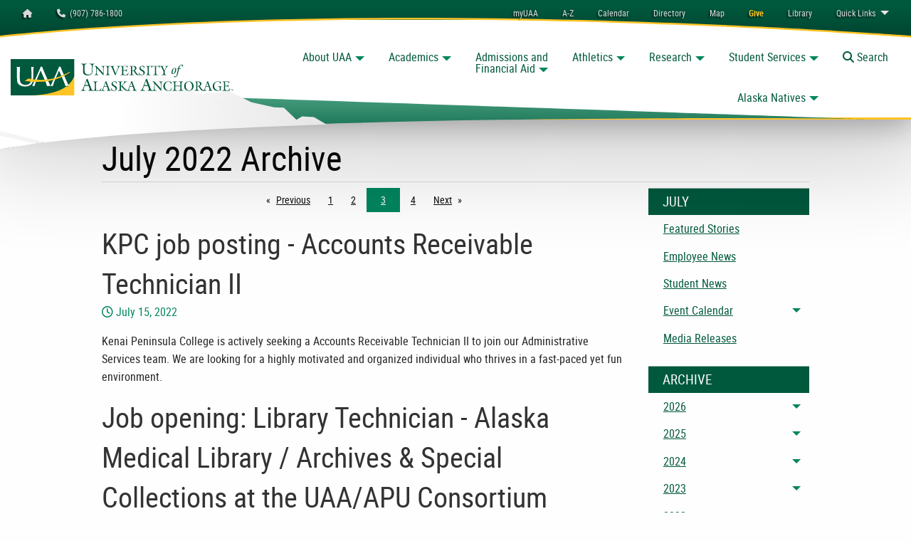

--- FILE ---
content_type: text/html; charset=utf-8
request_url: https://www.uaa.alaska.edu/news/archive/2022/07/?page=3&limit=10&tags=News,&month=07&year=2022
body_size: 26287
content:
<!DOCTYPE HTML>
<html class="no-js" lang="en-US">
   <head>
      <meta charset="utf-8">
      <meta http-equiv="x-ua-compatible" content="ie=edge">
      <meta name="viewport" content="width=device-width, initial-scale=1.0">
      <title>July 2022 Archive | News | University of Alaska Anchorage</title>
      <meta name="Description" content="Green and Gold: July 2022 Archive">
      		<!-- UAA HEADCODE -->
<!-- Favicons -->
<link rel="canonical" href="https://www.uaa.alaska.edu/news/archive/2022/07/index.cshtml" />
<link rel="apple-touch-icon" sizes="57x57" href="/_template/assets/img/touch-icons/apple-icon-57x57.png" />
<link rel="apple-touch-icon" sizes="60x60" href="/_template/assets/img/touch-icons/apple-icon-60x60.png" />
<link rel="apple-touch-icon" sizes="72x72" href="/_template/assets/img/touch-icons/apple-icon-72x72.png" />
<link rel="apple-touch-icon" sizes="76x76" href="/_template/assets/img/touch-icons/apple-icon-76x76.png" />
<link rel="apple-touch-icon" sizes="114x114" href="/_template/assets/img/touch-icons/apple-icon-114x114.png" />
<link rel="apple-touch-icon" sizes="120x120" href="/_template/assets/img/touch-icons/apple-icon-120x120.png" />
<link rel="apple-touch-icon" sizes="144x144" href="/_template/assets/img/touch-icons/apple-icon-144x144.png" />
<link rel="apple-touch-icon" sizes="152x152" href="/_template/assets/img/touch-icons/apple-icon-152x152.png" />
<link rel="apple-touch-icon" sizes="180x180" href="/_template/assets/img/touch-icons/apple-icon-180x180.png" />
<link rel="icon" type="image/png" sizes="192x192" href="/_template/assets/img/touch-icons/android-icon-192x192.png" />
<link rel="icon" type="image/png" sizes="32x32" href="/_template/assets/img/touch-icons/favicon-32x32.png" />
<link rel="icon" type="image/png" sizes="96x96" href="/_template/assets/img/touch-icons/favicon-96x96.png" />
<link rel="icon" type="image/png" sizes="16x16" href="/_template/assets/img/touch-icons/favicon-16x16.png" />
<link rel="manifest" href="/_template/assets/img/touch-icons/manifest.json" />

<meta name="msapplication-TileColor" content="#ffffff" />
<meta name="msapplication-TileImage" content="/_template/assets/img/touch-icons/ms-icon-144x144.png" />
<meta name="theme-color" content="#ffffff" />

<!-- Smart Banner Code -->
<meta name="apple-itunes-app" content="app-id=553790064" />
<meta name="google-play-app" content="app-id=com.blackboard.android.central.uaa_alaska&amp;hl=en" />

<link rel="stylesheet" href="/_template/assets/css/leaflet.css">
<link rel="stylesheet" href="/_template/assets/css/app.css?v=5.0.3">

<style>
    .accessible-megamenu .accessible-megamenu-panel {
        visibility: hidden;
    }
</style>

<!-- Vendor codes -->
<script async src='https://tag.simpli.fi/sifitag/bd28f200-ecc5-0139-492c-06abc14c0bc6'></script>


      		
      		
      	
      		<!-- Global site tag (gtag.js) - Google Analytics -->
<script async src="https://www.googletagmanager.com/gtag/js?id=UA-2451390-3"></script>
<script>
    window.dataLayer = window.dataLayer || [];
    function gtag() { dataLayer.push(arguments); }
    gtag('js', new Date());

    gtag('config', 'UA-2451390-3');
</script>

<!-- Google Tag Manager -->
<script>
(function (w, d, s, l, i) {
    w[l] = w[l] || []; w[l].push({
        'gtm.start':
        new Date().getTime(), event: 'gtm.js'
    }); var f = d.getElementsByTagName(s)[0],
        j = d.createElement(s), dl = l != 'dataLayer' ? '&l=' + l : ''; j.async = true; j.src =
            'https://www.googletagmanager.com/gtm.js?id=' + i + dl; f.parentNode.insertBefore(j, f);
    })(window, document, 'script', 'dataLayer', 'GTM-M3B3B2');</script>
<!-- End Google Tag Manager -->

<!-- Brilliant Media Google tag (gtag.js) -->
<script async src="https://www.googletagmanager.com/gtag/js?id=AW-307645745"></script>
<script>
window.dataLayer = window.dataLayer || [];
function gtag(){dataLayer.push(arguments);}
gtag('js', new Date());

gtag('config', 'AW-307645745');
</script>
<!-- End Brilliant Media Google Tag -->

<!-- Brilliant Media Meta Pixel Code -->
<script>
!function(f,b,e,v,n,t,s)
{if(f.fbq)return;n=f.fbq=function(){n.callMethod?
n.callMethod.apply(n,arguments):n.queue.push(arguments)};
if(!f._fbq)f._fbq=n;n.push=n;n.loaded=!0;n.version='2.0';
n.queue=[];t=b.createElement(e);t.async=!0;
t.src=v;s=b.getElementsByTagName(e)[0];
s.parentNode.insertBefore(t,s)}(window, document,'script',
'https://connect.facebook.net/en_US/fbevents.js');
fbq('init', '2031173743842879');
fbq('track', 'PageView');
</script>
<noscript><img height="1" width="1" style="display:none"
src="https://www.facebook.com/tr?id=2031173743842879..."
/></noscript>
<!-- End Brilliant Media Meta Pixel Code -->

<!-- Hotjar Code -->
<script>

    (function(h,o,t,j,a,r){

        h.hj=h.hj||function(){(h.hj.q=h.hj.q||[]).push(arguments)};

        h._hjSettings={hjid:3863486,hjsv:6};

        a=o.getElementsByTagName('head')[0];

        r=o.createElement('script');r.async=1;

        r.src=t+h._hjSettings.hjid+j+h._hjSettings.hjsv;

        a.appendChild(r);

    })(window,document,'https://static.hotjar.com/c/hotjar-','.js?sv=');

</script>

<!-- New UAA Container Code -->

<script>(function(w,d,s,l,i){w[l]=w[l]||[];w[l].push({'gtm.start':
new Date().getTime(),event:'gtm.js'});var f=d.getElementsByTagName(s)[0],
j=d.createElement(s),dl=l!='dataLayer'?'&l='+l:'';j.async=true;j.src=
'https://www.googletagmanager.com/gtm.js?id='+i+dl;f.parentNode.insertBefore(j,f);
})(window,document,'script','dataLayer','GTM-TRVQG4V8');</script>
<!-- End Google Tag Manager -->

      		
      		
      	<script type="text/javascript">
					var page_id="https://www.uaa.alaska.edu/news/archive/2022/07/index.cshtml";
					var uaMessages = [];
				</script></head>
   <body id="_top" class="gg-news preloading">
      <nav class="skip-navigation" aria-label="Skip Navigation">
         <ul class="menu">
            <li><a class="button secondary" href="#mainContent">Main Content</a></li>
         </ul>
      </nav>
      <div class="off-canvas position-left is-transition-push is-closed" data-off-canvas="" id="offCanvas" aria-hidden="true">
         <div class="section-heading tertiary-back"><a class="secondary-text" href="/">Home</a></div>
         <nav class="page-menu" aria-label="Mobile Main Navigation. You can tab or use arrow keys to navigate.">
            		<ul class="vertical menu accordion-menu" data-accordion-menu="" data-submenu-toggle="true" data-multi-open="false">
<li><a href="/about/">About UAA</a><br />
<ul class="menu vertical nested ">
<li><a href="/news/">Green and Gold News</a></li>
<li><a href="/about/administration/">Administration</a>
<ul class="menu vertical nested ">
<li><a href="/about/administration/office-of-the-chancellor/">Chancellor</a></li>
<li><a href="/academics/office-of-academic-affairs/">Academic Affairs</a></li>
<li><a href="/about/administrative-services/">Administrative Services</a></li>
<li><a href="/about/university-advancement/">Advancement</a></li>
<li><a href="/about/student-affairs/">Student Affairs</a></li>
</ul>
</li>
<li><a href="/about/campuses/">Campuses</a>
<ul class="menu vertical nested ">
<li><a href="//kpc.alaska.edu/" target="_blank" rel="noopener"> Kenai Peninsula &nbsp;<span aria-hidden="true" title="Opens in New Tab/Window" class="fas fa-external-link-alt fa-xs"></span><span class="show-for-sr">- Opens in New Tab/Window</span> </a></li>
<li><a href="//koc.alaska.edu/" target="_blank" rel="noopener"> Kodiak &nbsp;<span aria-hidden="true" title="Opens in New Tab/Window" class="fas fa-external-link-alt fa-xs"></span><span class="show-for-sr">- Opens in New Tab/Window</span> </a></li>
<li><a href="//matsu.alaska.edu/" target="_blank" rel="noopener"> Matanuska-Susitna &nbsp;<span aria-hidden="true" title="Opens in New Tab/Window" class="fas fa-external-link-alt fa-xs"></span><span class="show-for-sr">- Opens in New Tab/Window</span> </a></li>
<li><a href="//pwsc.alaska.edu/" target="_blank" rel="noopener"> Prince William Sound &nbsp;<span aria-hidden="true" title="Opens in New Tab/Window" class="fas fa-external-link-alt fa-xs"></span><span class="show-for-sr"> - Opens in New Tab/Window </span> </a></li>
</ul>
</li>
<li><a href="/about/initiative/uaa-2027/">UAA 2027: Strategic Plan</a>
<ul class="menu vertical nested ">
<li><a href="/about/initiative/uaa-2027/about.cshtml">About UAA 2027</a></li>
<li><a href="/about/initiative/uaa-2025/putting-students-first.cshtml">Putting Students First</a></li>
<li><a href="/about/initiative/uaa-2025/community-partner.cshtml"> Community Partner </a></li>
<li><a href="/about/initiative/uaa-2025/impact-through-innovation.cshtml"> Impact Through Innovation </a></li>
<li><a href="/about/initiative/uaa-2025/excellence-through-continuous-improvement.cshtml"> Excellence Through Continuous Improvement </a></li>
</ul>
</li>
</ul>
</li>
<li><a href="/academics/">Academics</a>
<ul class="menu vertical nested ">
<li><a href="/academics/college-of-arts-and-sciences/">College of Arts and Sciences</a></li>
<li><a href="//business.uaa.alaska.edu/" target="_blank" rel="noopener"> College of Business and Public Policy &nbsp;<span aria-hidden="true" title="Opens in New Tab/Window" class="fas fa-external-link-alt fa-xs"></span><span class="show-for-sr"> - Opens in New Tab/Window </span> </a></li>
<li><a href="/academics/college-of-engineering/">College of Engineering</a></li>
<li><a href="/academics/college-of-health/">College of Health</a></li>
<li><a href="/academics/community-and-technical-college/">Community and Technical College</a></li>
<li><a href="/academics/school-of-education/">School of Education</a></li>
<li><a href="/academics/honors-college/">Honors</a></li>
<li><a href="/academics/graduate-school/">Graduate School</a></li>
<li><a href="/academics/office-of-academic-affairs/">Academic Affairs</a>
<ul class="menu vertical nested ">
<li><a href="/academics/apprenticeship-programs/">Apprenticeship Programs</a></li>
<li><a href="/academics/continuing-education/">Continuing Education</a></li>
</ul>
</li>
<li><a href="/academics/advising/">Academic Advising</a></li>
<li><a href="https://catalog.uaa.alaska.edu/">Catalog</a></li>
</ul>
</li>
<li><a href="/admissions/">Admissions</a>
<ul class="menu vertical nested ">
<li><a href="/admissions/apply/">How to Apply</a></li>
<li><a href="/admissions/transfer.cshtml">Transfer to UAA</a></li>
<li><a href="/admissions/visit/">Visit and Tour</a></li>
<li><a href="/admissions/academic-programs/">Academic Programs</a></li>
<li><a href="/admissions/apply/transcripts/">Submit Transcripts</a></li>
<li><a href="/admissions/request-info.cshtml">Request More Info</a></li>
<li><a href="/admissions/contact.cshtml">Contact Admissions</a></li>
</ul>
</li>
<li><a href="/students/financial-aid/">Financial Aid</a>
<ul class="menu vertical nested ">
<li><a href="/students/financial-aid/apply-for-aid/index.cshtml">Apply for Aid, FAFSA</a></li>
<li><a href="/students/financial-aid/types-of-aid/scholarships/index">Scholarships</a></li>
<li><a href="/students/financial-aid/additional-payment-options.cshtml">Other Ways to Pay</a></li>
<li><a href="/students/financial-aid/apply-for-aid/check-aid-status.cshtml">Check your Status</a></li>
<li><a href="/students/financial-aid/eligibility-responsibilities/index.cshtml">Student Responsibilities</a></li>
<li><a href="/students/financial-aid/cost-of-attendance.cshtml"> Cost of Attendance and Planning Tools </a></li>
<li><a href="/students/financial-aid/types-of-aid/index"> Types of Aid </a></li>
<li><a href="/students/veterans/">Military and Veteran Student Services</a></li>
<li><a href="/about/administrative-services/departments/financial-services/bursar/student-accounts-and-refunds.cshtml">Student Accounts and Refunds</a></li>
</ul>
</li>
<li><a href="/athletics/">Athletics</a>
<ul class="menu vertical nested ">
<li><a href="//goseawolves.com/">Go Seawolves</a>
<ul class="menu vertical nested">
<li><a href="https://goseawolves.com/calendar">Upcoming Seawolves Games</a></li>
<li><a href="https://aac-uaa.evenue.net/">Tickets</a></li>
<li><a href="https://goseawolves.com/staff-directory">Staff Directory</a></li>
</ul>
</li>
<li><a href="/athletics/recreation/">Recreation</a></li>
<li><a href="/athletics/intramural-club-sports/">Intramurals</a></li>
</ul>
</li>
<li><a href="/research/">Research</a>
<ul class="menu vertical nested ">
<li><a href="/research/office-sponsored-programs/">Sponsored Programs</a></li>
<li><a href="/research/office-of-research-integrity-and-compliance/"> Research Integrity &amp; Compliance </a></li>
<li><a href="/academics/graduate-school/">Graduate School</a></li>
</ul>
</li>
<li><a href="/students/">Student Services</a>
<ul class="menu vertical nested">
<li><a href="/students/">Current Students</a>
<ul class="menu vertical nested">
<li><a href="/academics/advising">Advising</a></li>
<li><a href="https://uaa.textbookx.com/">Bookstore</a></li>
<li><a href="/students/registration/">Registration, Dates and Deadlines</a></li>
<li><a href="/students/veterans/">Military and Veteran Student Services</a></li>
<li><a href="/students/progress/">Degree Progress</a></li>
<li><a href="/students/transfer/">Transfer Credit</a></li>
<li><a href="/students/graduate">Graduation</a></li>
<li><a href="/students/career/">Career Services</a></li>
<li><a href="/about/administrative-services/departments/financial-services/bursar/">Student Account (Bursar)</a></li>
<li><a href="/students/dean-of-students/">Dean of Students</a></li>
<li><a href="/students/disability-support-services/">Disability Support Services</a></li>
</ul>
</li>
<li><a href="/campus-life/">Student Life</a>
<ul class="menu vertical nested ">
<li><a href="/students/engage/">Engage</a></li>
<li><a href="/students/organizations/">Organizations and Clubs</a></li>
<li><a href="/students/engage/activities-programs.cshtml"> Activities and Programs </a></li>
<li><a href="/students/union/">Student Union</a></li>
<li><a href="/students/multicultural/">Multicultural Student Services</a></li>
<li><a href="/students/irsc/">Indigenous and Rural Student Center</a></li>
<li><a href="/athletics/recreation/">Recreation</a></li>
</ul>
</li>
<li><a href="/residence-life/">Residence Life</a>
<ul class="menu vertical nested ">
<li><a href="/residence-life/explore/">Housing Options</a></li>
<li><a href="/residence-life/apply/">Apply for Housing</a></li>
<li><a href="/residence-life/current-residents/">Current Residents</a></li>
<li><a href="/residence-life/parents-guardians.cshtml"> Info for Parents/Guardians </a></li>
<li><a href="/residence-life/contact.cshtml">Contact Residence Life</a></li>
</ul>
</li>
</ul>
</li>
<li><a href="/alaska-natives/">Alaska Natives</a>
<ul class="menu vertical nested ">
<li><a href="/alaska-natives/academic-programs/">Academic Programs</a>
<ul class="menu vertical nested ">
<li><a href="/academics/college-of-arts-and-sciences/departments/alaska-native-studies/"> Alaska Native Studies - Anchorage </a></li>
<li><a href="//kpc.alaska.edu/academics/areas-of-study/alaska-native-studies.cshtml" target="_blank" rel="noopener"> Alaska Native Studies - Kenai &nbsp;<span aria-hidden="true" title="Opens in New Tab/Window" class="fas fa-external-link-alt fa-xs"></span><span class="show-for-sr"> - Opens in New Tab/Window </span> </a></li>
<li><a href="//koc.alaska.edu/programs/departments/alutiiq_studies.cshtml" target="_blank" rel="noopener"> Alutiiq Studies - Kodiak &nbsp;<span aria-hidden="true" title="Opens in New Tab/Window" class="fas fa-external-link-alt fa-xs"></span><span class="show-for-sr"> - Opens in New Tab/Window </span> </a></li>
<li><a href="/academics/college-of-arts-and-sciences/departments/art/disciplines/ak-native-art.cshtml"> Alaska Native Art </a></li>
<li><a href="//business.uaa.alaska.edu/anom/"> Alaska Native Business Management </a></li>
<li><a href="https://catalog.uaa.alaska.edu/undergraduateprograms/coh/oec-indianchildwelfareact/"> ICWA </a></li>
<li><a href="/academics/school-of-education/programs/index.cshtml"> Indigenizing Education </a></li>
</ul>
</li>
<li><a href="/alaska-natives/student-support/">Student Support</a>
<ul class="menu vertical nested ">
<li><a href="/students/native-student-services/">Native Student Services</a></li>
<li><a href="//www.ansep.net/"> Alaska Native Science and Engineering Program (ANSEP) </a></li>
<li><a href="/academics/college-of-arts-and-sciences/departments/psychology/students/ancap/"> Alaska Native Community Advancement in Psychology (ANCAP) </a></li>
<li><a href="/residence-life/explore/available-programs.cshtml"> Alaska Native, Indigenous and Rural Outreach Program (ANIROP) </a></li>
<li><a href="/academics/college-of-health/cip/ak-traditional-kitchen/index.cshtml"> Alaska Traditional Kitchen </a></li>
<li><a href="/academics/college-of-health/departments/wwami/della-keats/index.cshtml"> Della Keats </a></li>
<li><a href="/academics/college-of-health/departments/school-of-nursing/rrann/"> Recruitment and Retention of Alaska Natives into Nursing (RRANN) </a></li>
</ul>
</li>
</ul>
</li>
</ul>
            		
            		
            	
         </nav><button class="close-button button tertiary" aria-label="Close menu" type="button" data-close=""><span aria-hidden="true" class="fas fa-times fa-xs"></span><span class="show-for-sr">Close Mobile Menu</span></button></div>
      <div class="off-canvas position-right is-transition-push is-closed" data-off-canvas="" id="offCanvasSub" aria-hidden="true"><a class="button tertiary expanded section-heading secondary-border secondary-text" href="/news/archive/2022/07/">July</a><nav class="page-menu" aria-label="Mobile Page Navigation">
            
<ul class="vertical menu accordion-menu" data-accordion-menu="" data-submenu-toggle="true" data-multi-open="false"><li><a href="/news/archive-listing.cshtml?tags=Public,Featured">Featured Stories</a></li><li><a href="/news/archive-listing.cshtml?tags=Employees,Announcements,Opportunities,Classifieds">Employee News</a></li><li><a href="/news/archive-listing.cshtml?tags=Students,Student%20News,Student%20Opportunities,UAA%20News">Student News</a></li><li><a href="/calendars/">Event Calendar</a><ul class="menu vertical nested "><li><a href="/calendars/"></a></li><li><a href="/calendars/">UAA Master Calendar</a></li></ul></li><li><a href="/about/university-advancement/university-relations/media-room/">Media Releases</a></li></ul>
            
            				
         </nav><button class="close-button button tertiary" aria-label="Close menu" type="button" data-close=""><span aria-hidden="true" class="fas fa-times fa-xs"></span><span class="show-for-sr">Close Mobile Menu</span></button></div>
      <div class="off-canvas-content" data-off-canvas-content="">
         <div class="off-canvas-content-container flex-container flex-dir-column">
            <header class="header flex-child-shrink clearHeader position-relative">
               <div class="top-header" id="topHeader">
                  <div class="top-header-nav-wrapper position-relative">
                     <div id="utilityBar" class="utility-wrapper utility position-relative" data-toggler=".expanded">
                        <div id="utilityContainer" class="grid-container">
                           <div class="grid-x full-height">
                              <div class="small-7 medium-4 large-3 cell">
                                 <ul class="menu">
                                    <li><a class="button show-for-lsmall light-gray small clear" href="/"><span class="show-for-sr">Homepage</span><span class="fas fa-home" aria-hidden="true"></span></a></li>
                                    <li><a class="button light-gray small clear" href="tel:+19077861800"><span class="fas fa-phone"></span>&nbsp; (907) 786-1800</a></li>
                                 </ul>
                              </div>
                              <div class="cell small-5 medium-8 large-9 hide-for-large">
                                 <ul class="menu align-right">
                                    <li><a class="dropdown button light-gray small clear quick-menu" type="button" data-toggle="utilityBar">Quick Menu</a></li>
                                 </ul>
                              </div>
                              <div class="small-12 medium-12 large-9 cell utility-nav-wrapper hide-overflow" id="utilityMenu">
                                 <nav class="utility-navigation" aria-label="Utility Navigation. You can tab or use arrow keys to navigate.">
                                    		<ul class="dropdown menu align-right" data-dropdown-menu="">
<li><a class="clear button small light-gray" href="/myuaa">myUAA</a></li>
<li><a class="clear button small light-gray" href="/a-to-z.cshtml">A-Z</a></li>
<li><a class="clear button small light-gray" href="/calendars/"><span class="far fa-calendar-alt hide-for-medium"></span><span class="show-for-medium">Calendar</span></a></li>
<li><a class="clear button small light-gray" href="/directory.cshtml"><span class="far fa-address-book hide-for-medium"></span><span class="show-for-medium">Directory</span></a></li>
<li><a class="clear button small light-gray" href="/map/"><span class="fas fa-map-marked-alt hide-for-medium"></span><span class="show-for-medium">Map</span></a></li>
<li><a class="clear button small secondary" href="/giving/"><strong>Give</strong></a></li>
<li><a class="clear button small light-gray" href="https://consortiumlibrary.org/" target="_blank" rel="noopener"><span class="fas fa-book-reader hide-for-medium"></span><span class="show-for-medium">Library</span></a></li>
<li><a class="clear button small light-gray" href="#"><span class="show-for-medium">Quick </span>Links</a>
<ul class="menu">
<li><a href="/email/">Email</a></li>
<li><a href="https://classes.alaska.edu">Blackboard</a></li>
<li><a href="https://catalog.uaa.alaska.edu/">Catalog</a></li>
<li><a href="https://dw-prod-uaa.ec.alaska.edu/responsiveDashboard" target="_blank" rel="noopener">DegreeWorks</a></li>
<li><a href="https://portal.office.com">MS Office 365</a></li>
<li><a href="/students/bookstore/" target="_blank" rel="noopener">Bookstore</a></li>
<li><a href="https://alaska.digication.com/" target="_blank" rel="noopener">eWolf ePortfolio</a></li>
<li><a href="https://me.uaa.alaska.edu">Password Reset</a></li>
<li><a href="https://intranet.uaa.alaska.edu">Intranet</a></li>
<li><a href="https://25live.collegenet.com/pro/uaa" target="_blank" rel="noopener">Scheduling (25Live)</a></li>
<li><a href="https://www.alaska.edu/uaonline/" target="_blank" rel="noopener">UAOnline</a></li>
<li><a href="http://eaccounts.uaa.alaska.edu">Wolfcard eAccount</a></li>
</ul>
</li>
</ul>
                                    		
                                    		
                                    	
                                 </nav>
                              </div>
                           </div>
                        </div><img role="presentation" src="/_template/assets/img/top_menu_back.svg" alt="" class="top-menu-back"></div>
                     <svg role="presentation" class="uaa-header-mask " width="100%" height="100%" viewBox="0 0 1 1">
                        <defs>
                           <clipPath id="mask" clipPathUnits="objectBoundingBox" preserveAspectRatio="none">
                              <path d="M0,0h1c0,0,0,0.46,0,0.6943C0.9399,0.6846,0.2129,0.6387,0,0.958C0,0.7686,0,0,0,0z" fill="#4BA585"></path>
                           </clipPath>
                        </defs>
                     </svg>
                     <div class="mountain-wrapper">
                        <div class="grid-container full full-height ">
                           <div class="grid-x  full-height">
                              <div class="cell small-12 lsmall-12 medium-8 large-5 xlarge-6 xxlarge-6 xxxlarge-6  position-relative full-height mountains-cell"></div>
                           </div>
                        </div>
                     </div>
                     <div id="mainMenuWrapper" class="main-menu-wrapper position-relative">
                        <div class="curve-wrapper position-absolute"><img role="presentation" alt="" class="curve" src="/_template/assets/img/proper_curve.svg"></div>
                        <div class="grid-container menu-container">
                           <div class="grid-x align-middle">
                              <div class="cell small-12 medium-12 large-3 xlarge-3 xxlarge-3 xxxlarge-4 ">
                                 <div class="grid-x align-middle">
                                    <div id="logoCell" class="cell small-8 lsmall-7 medium-4 large-12 xlarge-11 xxlarge-11 xxxlarge-8"><a href="/"><img src="/_template/assets/img/uaa_logo.svg" alt="University of Alaska Anchorage" class="logo"></a></div>
                                    <div class="cell auto search-button-cell">
                                       <div class="main-toggle-menu button-group align-right no-margins"><button class="button clear small tertiary hide-for-large" data-toggle="offCanvas" aria-expanded="false" aria-controls="offCanvas"><span aria-hidden="true" class="fas fa-bars"></span><span class="show-for-lsmall"> Menu</span></button><button id="searchButton" class="button clear small tertiary searchButton hide-for-large"><span class="fas fa-search" aria-hidden="true"></span><span class="show-for-sr">Toggle </span><span class="show-for-medium">Search</span></button></div>
                                    </div>
                                 </div>
                              </div>
                              <div class="cell auto show-for-large">
                                 		<!-- Main Menu --><nav class="megamenu show-for-large grid-x align-top" aria-label="Main Navigation. You can tab or use arrow keys to navigate.">
<ol class="accessible-megamenu menu main-menu align-right cell auto">
<li>
<h2><a class="button large clear dropdown tertiary" href="/about/">About UAA</a></h2>
<div class="accessible-megamenu-panel sub-menu">
<ol class="grid-x grid-padding-x grid-padding-x-large align-stretch full-height">
<li class="accessible-megamenu-panel-group cell large-4 padding-none">
<div class="grid-x align-stretch full-height">
<div class="cell xxlarge-5 xxxlarge-6 show-for-xxlarge">&nbsp;</div>
<div class="cell small-12 xxlarge-7  xxxlarge-6  padding-large-y padding-large-x">
<h2 class="mega-title"><a class="all-caps" href="/about/"> <span class="light tertiary-text">About</span> <span class="bold-black primary-text">UAA</span> </a></h2>
<p>As a comprehensive, open access, public institution offering everything from short-term workforce credentials to graduate programs, UAA invites students to define their journey, create their community, and prepare to make an impact in Alaska and beyond. Striving to be a place where every person who wants an education can be successful, UAA transforms the lives of its students and communities, while honoring our locations on the ancestral lands of Alaska&rsquo;s First Peoples.</p>
<h3 class="label">Popular links</h3>
<ol class="menu small vertical">
<ol class="menu small vertical">
<li><a href="/about/initiative/uaa-2027/">UAA 2027: Strategic Plan</a></li>
<li><a href="/about/administration/office-of-the-chancellor/">Chancellor</a></li>
</ol>
</ol>
</div>
</div>
</li>
<li class="accessible-megamenu-panel-group cell small-2">
<h3 class="h4 tertiary-text"><a href="/about/">About UAA</a></h3>
<hr />
<ol class="menu vertical">
<li><a href="/news/">Green and Gold News</a></li>
</ol>
</li>
<li class="accessible-megamenu-panel-group cell small-2">
<h3 class="h4 tertiary-text"><a href="/about/administration/">Administration</a></h3>
<hr />
<ol class="menu vertical">
<li><a href="/about/administration/office-of-the-chancellor/">Chancellor</a></li>
<li><a href="/academics/office-of-academic-affairs/">Academic Affairs</a></li>
<li><a href="/about/administrative-services/">Administrative Services</a></li>
<li><a href="/about/university-advancement/">Advancement</a></li>
<li><a href="/about/student-affairs/">Student Affairs</a></li>
</ol>
</li>
<li class="accessible-megamenu-panel-group cell small-2">
<h3 class="h4 tertiary-text"><a href="/about/campuses/">Campuses</a></h3>
<hr />
<ol class="menu vertical">
<li><a href="https://kpc.alaska.edu/" target="_blank" rel="noopener">Kenai Peninsula</a></li>
<li><a href="https://koc.alaska.edu/" target="_blank" rel="noopener">Kodiak</a></li>
<li><a href="https://matsu.alaska.edu/" target="_blank" rel="noopener">Matanuska Susitna</a></li>
<li><a href="https://pwsc.alaska.edu/" target="_blank" rel="noopener">Prince William Sound</a></li>
</ol>
</li>
<li class="accessible-megamenu-panel-group cell small-2">
<h3 class="h4 tertiary-text"><a href="/about/initiative/uaa-2027/">UAA 2027: Strategic Plan</a></h3>
<hr />
<ol class="menu vertical">
<li><a href="/about/initiative/uaa-2027/about.cshtml">About UAA 2027</a></li>
<li><a href="/about/initiative/uaa-2025/putting-students-first.cshtml">Putting Students First</a></li>
<li><a href="/about/initiative/uaa-2025/community-partner.cshtml">Community Partner</a></li>
<li><a href="/about/initiative/uaa-2025/impact-through-innovation.cshtml">Impact through Innovation</a></li>
<li><a href="/about/initiative/uaa-2025/excellence-through-continuous-improvement.cshtml"> Excellence Through Continuous Improvement </a></li>
</ol>
</li>
</ol>
</div>
</li>
<li>
<h2><a class="button large clear dropdown tertiary" href="/academics">Academics</a></h2>
<div class="accessible-megamenu-panel sub-menu">
<ol class="grid-x grid-padding-x grid-padding-x-large align-stretch full-height">
<li class="accessible-megamenu-panel-group cell large-4 padding-none">
<div class="grid-x align-stretch full-height">
<div class="cell xxlarge-5 xxxlarge-6 show-for-xxlarge">&nbsp;</div>
<div class="cell small-12 xxlarge-7  xxxlarge-6  padding-large-y padding-large-x">
<h2 class="mega-title"><a class="all-caps" href="/admissions/academic-programs/index.cshtml"> <span class="bold-black primary-text">Academics</span> </a></h2>
<p>The University of Alaska Anchorage transforms lives with over 150 academic certificate and degree programs, student-focused support services, and a dedicated and talented faculty.</p>
<h3 class="label">Popular links</h3>
<ol class="menu small vertical">
<li><a href="https://catalog.uaa.alaska.edu/">Academic Catalog</a></li>
<li><a href="/academics/advising/index.cshtml">Advising</a></li>
<li><a href="/academics/apprenticeship-programs/apprentices.cshtml">Apprenticeship</a></li>
<li><a href="/academics/continuing-education/index.cshtml">Continuing Education</a></li>
<li><a href="/students/registration/">Dates and Deadlines</a></li>
<li><a href="/students/registration/secondary-registration.cshtml">Dual Enrollment</a></li>
<li><a href="/academics/office-of-academic-affairs/student-success/learning-commons/index.cshtml">Learning Commons</a></li>
</ol>
</div>
</div>
</li>
<li class="accessible-megamenu-panel-group cell small-2">
<h3 class="h4 tertiary-text"><a href="/academics">Colleges and Schools</a></h3>
<hr />
<ol class="menu vertical">
<li><a href="/academics/college-of-arts-and-sciences/">Arts and Sciences</a></li>
<li><a href="https://business.uaa.alaska.edu/">Business and Public Policy</a></li>
<li><a href="/academics/community-and-technical-college/">Community and Technical</a></li>
<li><a href="/academics/college-of-engineering/">Engineering</a></li>
<li><a href="/academics/college-of-health/">Health</a></li>
<li><a href="/academics/school-of-education/">School of Education</a></li>
<li><a href="/academics/honors-college/">Honors</a></li>
<li><a href="/academics/graduate-school/">Graduate School</a></li>
</ol>
</li>
<li class="accessible-megamenu-panel-group cell small-2">
<h3 class="h4 tertiary-text"><a href="/academics/office-of-academic-affairs/">Academic Affairs</a></h3>
<hr />
<ol class="menu vertical">
<li><a href="/academics/apprenticeship-programs/">Apprenticeship Programs</a></li>
<li><a href="/academics/continuing-education/">Continuing Education</a></li>
</ol>
</li>
</ol>
</div>
</li>
<li>
<h2><a class="button large clear dropdown tertiary" href="/admissions">Admissions and <br class="hide-for-xlarge" />Financial Aid</a></h2>
<div class="accessible-megamenu-panel sub-menu">
<ol class="grid-x grid-padding-x grid-padding-x-large align-stretch full-height">
<li class="accessible-megamenu-panel-group cell large-4 padding-none">
<div class="grid-x align-stretch full-height">
<div class="cell xxlarge-5 xxxlarge-6 show-for-xxlarge">&nbsp;</div>
<div class="cell small-12 xxlarge-7  xxxlarge-6  padding-large-y padding-large-x">
<h2 class="mega-title"><a class="all-caps" href="/admissions"> <span class="light tertiary-text">Admissions and</span> <br /><span class="bold-black primary-text">Financial Aid</span> </a></h2>
<p>Learn more about admissions processes, taking classes, tour UAA in-person or virtually, and find out more about financial aid. The Office of Financial Aid is available to offer support and advice so you can make informed decisions regarding college funding options. The Enrollment Services Center offers virtual and walk-in appointments to help students apply; get help with financial aid, scholarships, and more.</p>
<div class="grid-x">
<div class="cell medium-6">
<h3 class="label">Popular links</h3>
<ol class="menu small vertical">
<li><a href="/admissions/visit/">Visit and Tour</a></li>
<li><a href="/admissions/academic-programs/">Academic Programs</a></li>
<li><a href="/admissions/transfer.cshtml">Transfer to UAA</a></li>
<li><a href="/students/financial-aid/apply-for-aid/index.cshtml">Apply for Aid, FAFSA</a></li>
<li><a href="/students/financial-aid/types-of-aid/scholarships/index">Scholarships</a></li>
</ol>
</div>
<div class="cell medium-6">
<h3 class="label">Locations</h3>
<ol class="menu small vertical">
<li><a href="https://goo.gl/maps/uYgYEpXVc68dcGfE8" target="_blank" rel="noopener">Enrollment Services Center</a></li>
</ol>
</div>
</div>
</div>
</div>
</li>
<li class="accessible-megamenu-panel-group cell small-2">
<h3 class="h4 tertiary-text"><a href="/admissions/">Admissions</a></h3>
<hr />
<ol class="menu vertical">
<li><a href="/admissions/apply/">How to Apply</a></li>
<li><a href="/admissions/transfer.cshtml">Transfer to UAA</a></li>
<li><a href="/admissions/visit/">Visit and Tour</a></li>
<li><a href="/admissions/academic-programs/">Academic Programs</a></li>
<li><a href="/admissions/apply/transcripts/">Submit Transcripts</a></li>
<li><a href="/admissions/request-info.cshtml">Request More Info</a></li>
<li><a href="/admissions/contact.cshtml">Contact Admissions</a></li>
</ol>
</li>
<li class="accessible-megamenu-panel-group cell small-2">
<h3 class="h4 tertiary-text"><a href="/students/financial-aid/">Financial Aid</a></h3>
<hr />
<ol class="menu vertical">
<li><a href="/students/financial-aid/apply-for-aid/index.cshtml">Apply for Aid, FAFSA</a></li>
<li><a href="/students/financial-aid/types-of-aid/scholarships/index">Scholarships</a></li>
<li><a href="/students/financial-aid/additional-payment-options.cshtml">Other Ways to Pay</a></li>
<li><a href="/students/financial-aid/apply-for-aid/check-aid-status.cshtml">Check your Status</a></li>
<li><a href="/students/financial-aid/eligibility-responsibilities/index.cshtml">Student Responsibilities</a></li>
<li><a href="/students/financial-aid/cost-of-attendance.cshtml"> Cost of Attendance and Planning Tools </a></li>
<li><a href="/students/financial-aid/types-of-aid/index"> Types of Aid </a></li>
<li><a href="/students/veterans/">Military and Veteran Student Services</a></li>
<li><a href="/about/administrative-services/departments/financial-services/bursar/student-accounts-and-refunds.cshtml">Student Accounts and Refunds</a></li>
</ol>
</li>
</ol>
</div>
</li>
<li>
<h2><a class="button large clear dropdown tertiary" href="/athletics">Athletics</a></h2>
<div class="accessible-megamenu-panel sub-menu">
<ol class="grid-x grid-padding-x grid-padding-x-large align-stretch full-height">
<li class="accessible-megamenu-panel-group cell large-4 padding-none">
<div class="grid-x align-stretch full-height">
<div class="cell xxlarge-5 xxxlarge-6 show-for-xxlarge">&nbsp;</div>
<div class="cell small-12 xxlarge-7  xxxlarge-6  padding-large-y padding-large-x">
<h2 class="mega-title"><a class="all-caps" href="/athletics"> <span class="bold-black primary-text">Athletics</span> </a></h2>
<p>From 13 competitive NCAA teams to recreation and intramural and club sports, students have the opportunity to excel in athletics at every level. The Alaska Airlines Center and Seawolf Sports Complex offer recreation as well as hosting community events and concerts. Students can take advantage of cheering for SeawolfNation with free tickets to many games.</p>
<div class="grid-x">
<div class="cell medium-6">
<h3 class="label">Popular links</h3>
<ol class="menu small vertical">
<li><a href="https://uaa.alaska.edu/bookstore">Seawolf Online Store</a></li>
<li><a href="/athletics/recreation/">Recreation</a></li>
<li><a href="/athletics/intramural-club-sports/">Intramurals</a></li>
</ol>
</div>
<div class="cell medium-6">
<h3 class="label">Locations</h3>
<ol class="menu small vertical">
<li><a href="https://goo.gl/maps/TzY7objQKKzy61r7A" target="_blank" rel="noopener">Alaska Airlines Center</a></li>
<li><a href="https://goo.gl/maps/rx3WEAwdHT3q8RPh6" target="_blank" rel="noopener">Seawolf Sports Complex</a></li>
</ol>
</div>
</div>
</div>
</div>
</li>
<li class="accessible-megamenu-panel-group cell small-2">
<h3 class="h4 tertiary-text"><a href="https://goseawolves.com">Go Seawolves</a></h3>
<hr />
<ol class="menu vertical">
<li><a href="https://goseawolves.com/calendar">Upcoming Seawolves Games</a></li>
<li><a href="https://aac-uaa.evenue.net/">Tickets</a></li>
<li><a href="https://goseawolves.com/staff-directory">Staff Directory</a></li>
</ol>
</li>
<li class="accessible-megamenu-panel-group cell small-2">
<h3 class="h4 tertiary-text"><a href="/athletics#womens">Women's Sports</a></h3>
<hr />
<ol class="menu vertical">
<li><a href="https://goseawolves.com/sports/womens-basketball/schedule">Basketball</a></li>
<li><a href="https://goseawolves.com/sports/cross-country/schedule">Cross Country</a></li>
<li><a href="https://goseawolves.com/schedule.aspx?path=wgym">Gymnastics</a></li>
<li><a href="https://goseawolves.com/schedule.aspx?path=ski">Skiing</a></li>
<li><a href="https://goseawolves.com/schedule.aspx?path=tf">Track and Field</a></li>
<li><a href="https://goseawolves.com/schedule.aspx?path=wvball">Volleyball</a></li>
</ol>
</li>
<li class="accessible-megamenu-panel-group cell small-2">
<h3 class="h4 tertiary-text"><a href="/athletics#mens">Men's Sports</a></h3>
<hr />
<ol class="menu vertical">
<li><a href="https://goseawolves.com/schedule.aspx?path=mbball">Basketball</a></li>
<li><a href="https://goseawolves.com/sports/cross-country/schedule">Cross Country</a></li>
<li><a href="https://goseawolves.com/schedule.aspx?path=mhockey">Hockey</a></li>
<li><a href="https://goseawolves.com/schedule.aspx?path=ski">Skiing</a></li>
<li><a href="https://goseawolves.com/schedule.aspx?path=tf">Track and Field</a></li>
</ol>
</li>
</ol>
</div>
</li>
<li>
<h2><a class="button large clear dropdown tertiary" href="/research">Research</a></h2>
<div class="accessible-megamenu-panel sub-menu">
<ol class="grid-x grid-padding-x grid-padding-x-large align-stretch full-height">
<li class="accessible-megamenu-panel-group cell large-4 padding-none">
<div class="grid-x align-stretch full-height">
<div class="cell xxlarge-5 xxxlarge-6 show-for-xxlarge">&nbsp;</div>
<div class="cell small-12 xxlarge-7  xxxlarge-6  padding-large-y padding-large-x">
<h2 class="mega-title"><a class="all-caps" href="/research"> <span class="bold-black primary-text">Research</span> </a></h2>
<p>UAA is a hub for cutting-edge theoretical and applied research in health, engineering, and the physical and social sciences. In nearly every discipline, undergraduate and graduate students have the opportunity to join research teams and collaborate with experienced faculty mentors.</p>
<div class="grid-x">
<div class="cell medium-6">
<h3 class="label">Popular links</h3>
<ol class="menu small vertical">
<li><a href="/research/student-opportunities.cshtml">Student Opportunities</a></li>
<li><a href="/news/archive-listing.cshtml?tags=research">News, Stories &amp; Artifacts</a></li>
<li><a href="/research/sponsored-programs-administration.cshtml">Sponsored Programs</a></li>
<li><a href="/research/employee-directory.cshtml">Office of Research Directory</a></li>
</ol>
</div>
</div>
</div>
</div>
</li>
<li class="accessible-megamenu-panel-group cell small-2">
<h3 class="h4 tertiary-text"><a href="/research">Research Centers</a></h3>
<hr />
<ol class="menu vertical">
<li><a href="https://iseralaska.org/">The Institute of Social and Economic Research (ISER)</a></li>
<li><a href="/academics/college-of-health/departments/population-health-sciences/institute-for-circumpolar-health-studies">Institute for Circumpolar Health Studies (ICHS)</a></li>
<li><a href="/academics/business-enterprise-institute/">Business Enterprise Institute (BEI)</a></li>
<li><a href="/academics/arctic-domain-awareness-center/">Arctic Domain Awareness Center (ADAC-Arctic)</a></li>
<li><a href="https://accs.uaa.alaska.edu/">Alaska Center for Conservation Science (ACCS)</a></li>
<li><a href="/academics/college-of-arts-and-sciences/programs/environment-and-natural-resources-institute">Environment and Natural Resources Institute (ENRI)</a></li>
<li><a href="/academics/college-of-health/departments/center-for-human-development/">Center for Human Development (CHD)</a></li>
<li><a href="/academics/college-of-health/departments/acrhhw/about-ahec.cshtml">Area Health Education Centers (AHECs)</a></li>
<li><a href="https://www.ansep.net/university/">Alaska Native Science and Engineering Program (ANSEP)</a></li>
</ol>
</li>
<li class="accessible-megamenu-panel-group cell small-2">
<h3 class="h4 tertiary-text"><a href="/research">Research Labs</a></h3>
<hr />
<ol class="menu vertical">
<li><a href="/academics/college-of-arts-and-sciences/departments/biological-sciences/aims-lab/">Advanced Instrumentation for Microbiome Studies Lab (AIMS)</a></li>
<li><a href="https://accs.uaa.alaska.edu/vegetation/herbarium/">University of Alaska Herbarium (UAAH)</a></li>
<li><a href="/academics/college-of-arts-and-sciences/programs/environment-and-natural-resources-institute/isotope-lab/">Stable Isotope Lab</a></li>
<li><a href="/academics/college-of-arts-and-sciences/departments/chemistry/aset_lab/index.cshtml">Applied Science, Engineering and Technology Lab (ASET)</a></li>
<li><a href="/academics/college-of-arts-and-sciences/departments/anthropology-and-geography/resources/alces.cshtml">Anthropology Laboratory for Cultural &amp; Environmental Scanning (ALCES)</a></li>
</ol>
</li>
<li class="accessible-megamenu-panel-group cell small-2">
<h3 class="h4 tertiary-text"><a href="/research/student-opportunities.cshtml">Student Opportunities</a></h3>
<hr />
<ol class="menu vertical">
<li><a href="/research/undergraduate-funding-opportunities.cshtml">Undergraduate Opportunities</a></li>
<li><a href="/research/graduate-funding-opportunities.cshtml">Graduate Opportunities</a></li>
<li><a href="/academics/honors-college/">Honors</a></li>
<li><a href="/academics/graduate-school/">Graduate School</a></li>
<li><a href="https://uaa.infoready4.com/">UAA's InfoReady</a></li>
</ol>
</li>
<li class="accessible-megamenu-panel-group cell small-2">
<h3 class="h4 tertiary-text"><a href="/research/sponsored-programs-administration.cshtml">Research Support</a></h3>
<hr />
<ol class="menu vertical">
<li><a href="/research/sponsored-projects-administration-services/index.cshtml">Sponsored Project Administration Services</a></li>
<li><a href="/research/office-sponsored-programs/index.cshtml">Office of Sponsored Programs</a></li>
<li><a href="/research/office-of-research-integrity-and-compliance/">Research Integrity &amp; Compliance</a></li>
<li><a href="/research/office-sponsored-programs/institutional-information.cshtml">Institutional Information</a></li>
<li><a href="/news/archive-listing.cshtml?tags=research">News, Stories &amp; Artifacts</a></li>
<li><a href="/research/policies.cshtml">Policies &amp; Procedures</a></li>
<li><a href="/research/forms.cshtml">Forms</a></li>
<li><a href="/research/employee-directory.cshtml">Office of Research Directory</a></li>
</ol>
</li>
</ol>
</div>
</li>
<li>
<h2><a class="button large clear dropdown tertiary" href="/students">Student Services</a></h2>
<div class="accessible-megamenu-panel sub-menu">
<ol class="grid-x grid-padding-x grid-padding-x-large align-stretch full-height">
<li class="accessible-megamenu-panel-group cell large-4 padding-none">
<div class="grid-x align-stretch full-height">
<div class="cell xxlarge-5 xxxlarge-6 show-for-xxlarge">&nbsp;</div>
<div class="cell small-12 xxlarge-7  xxxlarge-6  padding-large-y padding-large-x">
<h2 class="mega-title"><a class="all-caps" href="/students"> <span class="light tertiary-text">Student</span> <span class="bold-black primary-text">Services</span> </a></h2>
<p>Explore the wide variety of services and resources available at UAA to help promote your academic and personal success and well-being. From academic advising to student clubs and residence life, we're here to help you have an amazing university experience.</p>
<div class="grid-x">
<div class="cell medium-6">
<h3 class="label">Popular links</h3>
<ol class="menu small vertical ">
<li><a href="/academics/advising/">Advising </a></li>
<li><a href="https://uaa.alaska.edu/bookstore">Bookstore</a></li>
<li><a href="/students/registration/">Dates and Deadlines</a></li>
<li><a href="/students/transcripts/">Transcripts</a></li>
<li><a href="/students/usuaa/">USUAA Student Governance</a></li>
<li><a href="https://consortiumlibrary.org/">Library</a></li>
<li><a href="/students/health-safety/health-counseling-center/"> Student Health and Counseling Center </a></li>
</ol>
</div>
<div class="cell medium-6">
<h3 class="label">Locations</h3>
<ol class="menu small vertical">
<li><a href="https://g.page/uaa-student-union">Student Union</a></li>
<li><a href="https://goo.gl/maps/9CuXvFqxC1SyAgXt7">Enrollment Services Center</a></li>
<li><a href="https://goo.gl/maps/bL7gzqUfbfJLy7Hn9">Student Health and Counseling Center</a></li>
</ol>
</div>
</div>
</div>
</div>
</li>
<li class="accessible-megamenu-panel-group cell auto">
<h3 class="h4 tertiary-text"><a href="/students/">Current Students</a></h3>
<hr />
<ol class="menu vertical">
<li><a href="/academics/advising/">Advising</a></li>
<li><a href="https://uaa.alaska.edu/bookstore">Bookstore</a></li>
<li><a href="/students/registration/">Registration, Dates and Deadlines</a></li>
<li><a href="/students/veterans/">Military and Veteran Student Services</a></li>
<li><a href="/students/progress">Degree Progress</a></li>
<li><a href="/students/transfer">Transfer Credit</a></li>
<li><a href="/students/graduate/">Graduation</a></li>
<li><a href="/students/career/">Career Services</a></li>
<li><a href="/about/administrative-services/departments/financial-services/bursar/">Student Account (Bursar)</a></li>
<li><a href="/students/dean-of-students/">Dean of Students</a></li>
<li><a href="/students/disability-support-services/">Disability Support Services</a></li>
</ol>
</li>
<li class="accessible-megamenu-panel-group cell auto">
<h3 class="h4 tertiary-text"><a href="/campus-life/">Student Life</a></h3>
<hr />
<ol class="menu vertical">
<li><a href="/students/engage/">Engage</a></li>
<li><a href="/students/organizations/">Organizations and Clubs</a></li>
<li><a href="/students/engage/activities-programs.cshtml">Activities and Programs</a></li>
<li><a href="/students/union/">Student Union</a></li>
<li><a href="/students/multicultural/">Multicultural Student Services</a></li>
<li><a href="/students/irsc/">Indigenous and Rural Student Center</a></li>
<li><a href="/athletics/recreation/">Recreation</a></li>
</ol>
</li>
<li class="accessible-megamenu-panel-group cell auto">
<h3 class="h4 tertiary-text"><a href="/residence-life/">Residence Life</a></h3>
<hr />
<ol class="menu vertical">
<li><a href="/residence-life/explore/">Housing Options</a></li>
<li><a href="/residence-life/apply/">Apply for Housing</a></li>
<li><a href="/residence-life/current-residents/">Current Residents</a></li>
<li><a href="/residence-life/parents-guardians.cshtml">Info for Parents/Guardians</a></li>
<li><a href="/residence-life/contact.cshtml">Contact Residence Life</a></li>
</ol>
</li>
<li class="accessible-megamenu-panel-group cell auto">
<h3 class="h4 tertiary-text"><a href="/students/leadership/">Student Leadership</a></h3>
<hr />
<ol class="menu vertical">
<li><a href="/students/usuaa/">USUAA Student Governance</a></li>
<li><a href="/students/leadership/media.cshtml">Student Media</a></li>
<li><a href="/students/leadership/concert-board.cshtml">Concert Board</a></li>
<li><a href="/students/leadership/green-fee-board.cshtml">Green Fee Board</a></li>
<li><a href="/students/organizations/club-council.cshtml">Club Council</a></li>
</ol>
</li>
</ol>
</div>
</li>
<li>
<h2><a class="button large clear dropdown tertiary" href="/about/aneo">Alaska Natives</a></h2>
<div class="accessible-megamenu-panel sub-menu">
<ol class="grid-x grid-padding-x grid-padding-x-large align-stretch full-height">
<li class="accessible-megamenu-panel-group cell large-4 padding-none">
<div class="grid-x align-stretch full-height">
<div class="cell xxlarge-5 xxxlarge-6 show-for-xxlarge">&nbsp;</div>
<div class="cell small-12 xxlarge-7  xxxlarge-6  padding-large-y padding-large-x">
<h2 class="mega-title"><a class="all-caps" href="/about/aneo"> <span class="light tertiary-text">Alaska</span> <span class="bold-black primary-text">Natives</span> </a></h2>
<p>UAA is located in the ancestral homelands of the Dena'ina, Ahtna, Alutiiq/Sugpiak and Eyak/dAXunhyuu Peoples. Alaska Native academic programs at UAA provide courses, minors, certificates and degrees. Alaska Native student support programs provide centers for belonging across UAA.</p>
<div class="grid-x">
<div class="cell medium-6">
<h3 class="label">Popular links</h3>
<ol class="menu small vertical ">
<li><a href="/about/aneo">Alaska Native Success Initiative</a></li>
</ol>
</div>
</div>
</div>
</div>
</li>
<li class="accessible-megamenu-panel-group cell small-2">
<h3 class="h4 tertiary-text"><a href="/about/aneo">Academic Programs</a></h3>
<hr />
<ol class="menu vertical">
<li><a href="/academics/college-of-arts-and-sciences/departments/alaska-native-studies/"> Alaska Native Studies &mdash; Anchorage Campus </a></li>
<li><a href="https://kpc.alaska.edu/academics/areas-of-study/alaska-native-studies.cshtml"> Alaska Native Studies &mdash; Kenai Peninsula College </a></li>
<li><a href="https://koc.alaska.edu/programs/departments/alutiiq_studies.cshtml"> Alutiiq Studies &mdash; Kodiak College </a></li>
<li><a href="/academics/college-of-arts-and-sciences/departments/art/disciplines/ak-native-art.cshtml"> Alaska Native Art </a></li>
<li><a href="https://business.uaa.alaska.edu/anom/">Alaska Native Business Management</a></li>
<li><a href="https://catalog.uaa.alaska.edu/undergraduateprograms/coh/oec-indianchildwelfareact/"> Indian Child Welfare Act (ICWA) </a></li>
<li><a href="/academics/school-of-education/programs/index.cshtml"> Indigenizing Education </a></li>
</ol>
</li>
<li class="accessible-megamenu-panel-group cell small-2">
<h3 class="h4 tertiary-text"><a href="/about/aneo">Student Support</a></h3>
<hr />
<ol class="menu vertical">
<li><a href="/students/irsc/">Indigenous and Rural Student Center</a></li>
<li><a href="https://www.ansep.net/">Alaska Native Science &amp; Engineering Program (ANSEP)</a></li>
<li><a href="/academics/college-of-arts-and-sciences/departments/psychology/students/ancap/"> Alaska Native Community Advancement in Psychology (ANCAP) </a></li>
<li><a href="/residence-life/explore/available-programs.cshtml"> Alaska Native, Indigenous &amp; Rural Outreach Program (ANIROP) </a></li>
<li><a href="/academics/college-of-health/cip/ak-traditional-kitchen/index.cshtml"> Alaska Traditional Kitchen </a></li>
<li><a href="/academics/college-of-health/departments/wwami/della-keats/index.cshtml"> Della Keats </a></li>
<li><a href="/academics/college-of-health/departments/school-of-nursing/rrann/"> Recruitment and Retention of Alaska Natives into Nursing (RRANN) </a></li>
</ol>
</li>
</ol>
</div>
</li>
</ol>
<ul class="menu main-menu align-right cell shrink">
<li><button id="searchButton" class="button clear large searchButton tertiary show-for-large"> <span class="fas fa-search" aria-hidden="true"></span> <span class="show-for-sr">Toggle </span><span class="show-for-medium">Search</span> </button></li>
</ul>
</nav>
                                 		
                                 		
                                 	
                              </div>
                           </div>
                        </div>
                     </div>
                  </div>
                  <svg role="presentation" class="uaa-header-mask " width="100%" height="100%" viewBox="0 0 1 1">
                     <defs>
                        <clipPath id="sub-menu-mask" clipPathUnits="objectBoundingBox" preserveAspectRatio="none">
                           <path fill="#FFFFFF" d="M0,0v0.905c0,0,0.173,0.072,0.493,0.072C0.814,0.977,1,0.905,1,0.905V0H0z"></path>
                        </clipPath>
                     </defs>
                  </svg>
                  <div class="sub-menu-back-wrapper show-for-large">
                     <div class="sub-menu-back position-absolute">
                        <div class="grid-x align-stretch full-height">
                           <div class="cell large-4">
                              <div class="grid-x align-stretch full-height">
                                 <div class="cell xxlarge-6 xxxlarge-6 show-for-xxlarge megamenu-sub-image-wrapper">
                                    <div class="megamenu-sub-image-slider full-height "><img alt="" role="presentation" src="/_template/assets/img/megamenu-about.jpg" class="object-fit full-height lazyload"><img alt="" role="presentation" src="/_template/assets/img/megamenu-academics.jpg" class="object-fit full-height lazyload"><img alt="" role="presentation" src="/_template/assets/img/megamenu-admissions.jpg" class="object-fit full-height lazyload"><img alt="" role="presentation" src="/_template/assets/img/megamenu-athletics.jpg" class="object-fit full-height lazyload"><img alt="" role="presentation" src="/_template/assets/img/megamenu-research.jpg" class="object-fit full-height lazyload"><img alt="" role="presentation" src="/_template/assets/img/megamenu-services.jpg" class="object-fit full-height lazyload"><img alt="" role="presentation" src="/_template/assets/img/megamenu-native.jpg" class="object-fit full-height lazyload"></div>
                                 </div>
                                 <div class="cell auto sub-menu-gray-back white-light-gray-linear-gradient-back"></div>
                              </div>
                           </div>
                        </div>
                     </div>
                  </div>
                  <div id="searchBarBack" class="search-bar-wrapper position-relative">
                     <div class="search-bar-back position-absolute senary-back">
                        <div class="grid-container min-max">
                           <div class="grid-x grid-padding-y">
                              		<form class="small-12 large-6 large-offset-4 cell position-relative top-z-index" method="get" action="/search.cshtml">
    <div class="input-group">
        <label for="searchInput" class="input-group-label">Search</label>
        <input placeholder="Get started" tabindex="-1" name="q" id="searchInput"
               class="input-group-field" type="text" aria-label="Search Input" />
        <div class="input-group-button">
            <input tabindex="-1" id="searchSubmit" type="submit" class="button" value="GO" />
        </div>
    </div>
</form>

                              		
                              		
                              	
                           </div>
                        </div>
                     </div>
                  </div>
               </div>
            </header>
            		<!-- Google Tag Manager (noscript) -->
<noscript><iframe aria-hidden="true" src="https://www.googletagmanager.com/ns.html?id=GTM-M3B3B2"
height="0" width="0" title="Google Tag Manager" style="display:none;visibility:hidden"></iframe></noscript>
<!-- End Google Tag Manager (noscript) -->

<!-- Google Tag Manager (noscript) -->
<noscript><iframe src="https://www.googletagmanager.com/ns.html?id=GTM-TRVQG4V8"
height="0" width="0" style="display:none;visibility:hidden"></iframe></noscript>
<!-- End Google Tag Manager (noscript) -->
            		
            		
            	
            <main id="mainContent" class="main-content flex-child-auto" data-smooth-scroll="" data-offset="200">
               								
               							

               
               <div class="grid-container min-max">
                  <section class="grid-x grid-margin-x blog-archive-listing white-plain">
                     <div class="medium-12 cell">
                        <h1 class="category-title">July 2022 Archive</h1>
                     </div>
                     <div class="large-9 medium-8 cell">




<nav aria-label="Pagination">
    <ul class="pagination text-center">

                <li class="pagination-previous"><a href="?page=2&amp;limit=10&amp;tags=News,&amp;month=07&amp;year=2022">Previous<span class="show-for-sr"> page</span></a></li>
                    <li><a href="?page=1&amp;limit=10&amp;tags=News,&amp;month=07&amp;year=2022" aria-label="Page 1">1</a></li>
                    <li><a href="?page=2&amp;limit=10&amp;tags=News,&amp;month=07&amp;year=2022" aria-label="Page 2">2</a></li>
                    <li class="current"><a href="?page=3" aria-label="Page 3">3</a></li>
                    <li><a href="?page=4&amp;limit=10&amp;tags=News,&amp;month=07&amp;year=2022" aria-label="Page 4">4</a></li>
                <li class="pagination-next"><a href="?page=4&amp;limit=10&amp;tags=News,&amp;month=07&amp;year=2022" aria-label="Next page">Next<span class="show-for-sr"> page</span></a></li>

    </ul>

</nav>
        <div class="grid-x blog-entry" vocab="http://schema.org/" typeof="Article">
            <a href="https://www.uaa.alaska.edu/news/archive/2022/07/kpc-job-opening-ar-technician.cshtml">
                <div class="cell small-12">
                    <h2 class="entry-title" property="name">KPC job posting - Accounts Receivable Technician II</h2>
                    <div class="meta">
                        <p>
                            <span class="far fa-clock"></span>
                            <time class="date" datetime="July 15, 2022" property="datePublished">July 15, 2022</time>
                        </p>
                    </div>
                </div>
                    <div class="cell small-12 entry-container">
                        <div class="entry-content">
                                <p property="description">Kenai Peninsula College is actively seeking a Accounts Receivable Technician II to join our Administrative Services team. We are looking for a highly motivated and organized individual who thrives in a fast-paced yet fun environment.</p>
                        </div>
                    </div>
            </a>
        </div>
        <div class="grid-x blog-entry" vocab="http://schema.org/" typeof="Article">
            <a href="https://www.uaa.alaska.edu/news/archive/2022/07/job-opening-library-technician.cshtml">
                <div class="cell small-12">
                    <h2 class="entry-title" property="name">Job opening: Library Technician - Alaska Medical Library / Archives &amp; Special Collections at the UAA/APU Consortium Library</h2>
                    <div class="meta">
                        <p>
                            <span class="far fa-clock"></span>
                            <time class="date" datetime="July 14, 2022" property="datePublished">July 14, 2022</time>
                        </p>
                    </div>
                </div>
                    <div class="cell small-12 entry-container">
                        <div class="entry-content">
                                <p property="description">The Consortium Library, University of Alaska Anchorage (UAA), is recruiting a fulltime Library Technician III to work 75% in the Alaska Medical Library (AML) and 25% in Archives and Special Collections, both units of the Consortium Library. </p>
                        </div>
                    </div>
            </a>
        </div>
        <div class="grid-x blog-entry" vocab="http://schema.org/" typeof="Article">
            <a href="https://www.uaa.alaska.edu/news/archive/2022/07/early-bird-annual-parking-permits-ay23.cshtml">
                <div class="cell small-12">
                    <h2 class="entry-title" property="name">2022-23 Early Bird Annual Parking Permits now available!</h2>
                    <div class="meta">
                        <p>
                            <span class="far fa-clock"></span>
                            <time class="date" datetime="July 14, 2022" property="datePublished">July 14, 2022</time>
                        </p>
                    </div>
                </div>
                    <div class="cell small-12 entry-container">
                        <div class="entry-content">
                                <p property="description">Buy your annual UAA parking permit between July 14-Aug. 12 at the discounted Early Bird rate of $315. Starting August 13 the annual permit price will be $350.</p>
                        </div>
                    </div>
            </a>
        </div>
        <div class="grid-x blog-entry" vocab="http://schema.org/" typeof="Article">
            <a href="https://www.uaa.alaska.edu/news/archive/2022/07/consortium-library-is-hiring.cshtml">
                <div class="cell small-12">
                    <h2 class="entry-title" property="name">The Library is hiring!</h2>
                    <div class="meta">
                        <p>
                            <span class="far fa-clock"></span>
                            <time class="date" datetime="July 14, 2022" property="datePublished">July 14, 2022</time>
                        </p>
                    </div>
                </div>
                    <div class="cell small-12 entry-container">
                        <div class="entry-content">
                                <p property="description">The UAA/APU Consortium Library is looking for a Circulation Clerk to join our team. The Circulation Department at the Consortium Library is responsible for the maintenance of the collection for public access, circulation materials into and out of the library, and providing a first point of contact for general patron questions.</p>
                        </div>
                    </div>
            </a>
        </div>
        <div class="grid-x blog-entry" vocab="http://schema.org/" typeof="Article">
            <a href="https://www.uaa.alaska.edu/news/archive/2022/07/ua-giving-day-planning-meeting.cshtml">
                <div class="cell small-12">
                    <h2 class="entry-title" property="name">July 20: UA Giving Day Planning Meeting</h2>
                    <div class="meta">
                        <p>
                            <span class="far fa-clock"></span>
                            <time class="date" datetime="July 13, 2022" property="datePublished">July 13, 2022</time>
                        </p>
                    </div>
                </div>
                    <div class="cell small-12 entry-container">
                        <div class="entry-content">
                                <p property="description">UA Giving Day is November 2-3, 2022! This is our 3rd annual UA Giving Day, celebrating UAA, UAF, and UAS in 49 hours for Alaska. Last year UAA had 200 registered Giving Day volunteers, and the whole UA system raised over $1 million to support our students.</p>
                        </div>
                    </div>
            </a>
        </div>
        <div class="grid-x blog-entry" vocab="http://schema.org/" typeof="Article">
            <a href="https://www.uaa.alaska.edu/news/archive/2022/07/personal-assistant-needed.cshtml">
                <div class="cell small-12">
                    <h2 class="entry-title" property="name">Personal assistant needed</h2>
                    <div class="meta">
                        <p>
                            <span class="far fa-clock"></span>
                            <time class="date" datetime="July 13, 2022" property="datePublished">July 13, 2022</time>
                        </p>
                    </div>
                </div>
                    <div class="cell small-12 entry-container">
                        <div class="entry-content">
                                <p property="description">WANTED: Creative, organized, computer savvy, female student to assist 80-year-old with decluttering, simplifying and beautifying her condo life.</p>
                        </div>
                    </div>
            </a>
        </div>
        <div class="grid-x blog-entry" vocab="http://schema.org/" typeof="Article">
            <a href="https://www.uaa.alaska.edu/news/archive/2022/07/alaska-microbe-frontiers.cshtml">
                <div class="cell small-12">
                    <h2 class="entry-title" property="name">Exploring Alaska&#39;s microbe frontiers</h2>
                    <div class="meta">
                        <p>
                            <span class="far fa-clock"></span>
                            <time class="date" datetime="July 13, 2022" property="datePublished">July 13, 2022</time>
                        </p>
                    </div>
                </div>
                    <div class="grid-x">
                        <div class="cell small-12 medium-2 entry-image">
                            <img class="thumb" src="/news/archive/2022/07/_images/220619-glacier-mircrobe-trip-jre-0809.jpg" alt="Kodi Haughn takes the lead as students in UAA Biological Sciences Professor Brandon Briggs&#39; lab depart after sampling microbes at the foot of Worthington Glacier." />
                        </div>
                        <div class="cell small-12 medium-10 entry-container">
                            <div class="entry-content">
                                <p property="description">UAA Biological Sciences Professor Brandon Briggs and students in his lab have traveled throughout Alaska to study the microbes and microbial processes associated with extreme environments in polar regions. By looking at how these “extreme microbes” respond to and manipulate their environments, the researchers hope to better understand how glaciers change over time.</p>
                            </div>
                        </div>
                    </div>
            </a>
        </div>
        <div class="grid-x blog-entry" vocab="http://schema.org/" typeof="Article">
            <a href="https://www.uaa.alaska.edu/news/archive/2022/07/uaa-receives-grant-boost-esl-endorsements.cshtml">
                <div class="cell small-12">
                    <h2 class="entry-title" property="name">UAA receives $3M grant to boost ESL endorsements in Alaska</h2>
                    <div class="meta">
                        <p>
                            <span class="far fa-clock"></span>
                            <time class="date" datetime="July 13, 2022" property="datePublished">July 13, 2022</time>
                        </p>
                    </div>
                </div>
                    <div class="grid-x">
                        <div class="cell small-12 medium-2 entry-image">
                            <img class="thumb" src="/news/archive/2022/07/_images/180306-chancellor-fairview-jre-0039_w.jpg" alt="Flags from around the world hang in the hallway at Fairview Elementary School." />
                        </div>
                        <div class="cell small-12 medium-10 entry-container">
                            <div class="entry-content">
                                <p property="description">Provided by the Office of English Language Acquisition, the federal grant will help the School of Education’s language and literacy education graduate certificate program provide students and teachers with development opportunities that increase their knowledge, confidence and skills in language, literacy and content instruction for English learners.</p>
                            </div>
                        </div>
                    </div>
            </a>
        </div>
        <div class="grid-x blog-entry" vocab="http://schema.org/" typeof="Article">
            <a href="https://www.uaa.alaska.edu/news/archive/2022/07/dr-dennis-humphrey-interim-director-pwsc.cshtml">
                <div class="cell small-12">
                    <h2 class="entry-title" property="name">Dr. Dennis Humphrey appointed interim director of Prince William Sound College</h2>
                    <div class="meta">
                        <p>
                            <span class="far fa-clock"></span>
                            <time class="date" datetime="July 13, 2022" property="datePublished">July 13, 2022</time>
                        </p>
                    </div>
                </div>
                    <div class="grid-x">
                        <div class="cell small-12 medium-2 entry-image">
                            <img class="thumb" src="/news/archive/2022/07/_images/051617-pwsc-ph-018.jpg" alt="Prince William Sound College in Valdez, Alaska" />
                        </div>
                        <div class="cell small-12 medium-10 entry-container">
                            <div class="entry-content">
                                <p property="description">Through a search committee process, Dennis Humphrey, Ph.D., has been selected to serve as the interim director of Prince William Sound College (PWSC), beginning July 17, 2022. Humphrey’s appointment will run through the upcoming academic year, with a permanent director to be named late in the spring of 2023.</p>
                            </div>
                        </div>
                    </div>
            </a>
        </div>
        <div class="grid-x blog-entry" vocab="http://schema.org/" typeof="Article">
            <a href="https://www.uaa.alaska.edu/news/archive/2022/07/seawolf-weekly-summer-hiatus.cshtml">
                <div class="cell small-12">
                    <h2 class="entry-title" property="name">Seawolf Weekly on summer hiatus until August</h2>
                    <div class="meta">
                        <p>
                            <span class="far fa-clock"></span>
                            <time class="date" datetime="July 11, 2022" property="datePublished">July 11, 2022</time>
                        </p>
                    </div>
                </div>
                    <div class="cell small-12 entry-container">
                        <div class="entry-content">
                                <p property="description">Seawolf Weekly will be on summer hiatus following the July 13 issue. The newsletter will resume Wednesday, Aug. 24, ahead of Convocation, Campus Kickoff and the first day of fall instruction. Contact the University Relations team at uaa_news@alaska.edu with any questions, feedback or suggestions.</p>
                        </div>
                    </div>
            </a>
        </div>


<nav aria-label="Pagination">
    <ul class="pagination text-center">

                <li class="pagination-previous"><a href="?page=2&amp;limit=10&amp;tags=News,&amp;month=07&amp;year=2022">Previous<span class="show-for-sr"> page</span></a></li>
                    <li><a href="?page=1&amp;limit=10&amp;tags=News,&amp;month=07&amp;year=2022" aria-label="Page 1">1</a></li>
                    <li><a href="?page=2&amp;limit=10&amp;tags=News,&amp;month=07&amp;year=2022" aria-label="Page 2">2</a></li>
                    <li class="current"><a href="?page=3" aria-label="Page 3">3</a></li>
                    <li><a href="?page=4&amp;limit=10&amp;tags=News,&amp;month=07&amp;year=2022" aria-label="Page 4">4</a></li>
                <li class="pagination-next"><a href="?page=4&amp;limit=10&amp;tags=News,&amp;month=07&amp;year=2022" aria-label="Next page">Next<span class="show-for-sr"> page</span></a></li>

    </ul>

</nav>


                        <script>
                  var page = "3";
                  var limit = "10";
                  var tags = "News,News,";
                  var categories = "";
                  var month = "07";
                  var year = "2022";
                </script>

                        </div>
                     <div class="large-3 medium-4 cell"><a class="button tertiary expanded section-heading secondary-border secondary-text hide-for-small-only" href="/news/archive/2022/07/">July</a><nav id="pageNavigation" class="page-menu hide-for-small-only" aria-label="Page Navigation">
                           
<ul class="vertical menu accordion-menu" data-accordion-menu="" data-submenu-toggle="true" data-multi-open="false"><li><a href="/news/archive-listing.cshtml?tags=Public,Featured">Featured Stories</a></li><li><a href="/news/archive-listing.cshtml?tags=Employees,Announcements,Opportunities,Classifieds">Employee News</a></li><li><a href="/news/archive-listing.cshtml?tags=Students,Student%20News,Student%20Opportunities,UAA%20News">Student News</a></li><li><a href="/calendars/">Event Calendar</a><ul class="menu vertical nested "><li><a href="/calendars/"></a></li><li><a href="/calendars/">UAA Master Calendar</a></li></ul></li><li><a href="/about/university-advancement/university-relations/media-room/">Media Releases</a></li></ul>
                           
                           				
                        </nav>
                        
    <a class="button section-heading tertiary expanded section-heading secondary-border secondary-text" href="/news/archive/" aria-label="News Archive">Archive</a>
    <nav class="mainNav accordion-nav" role="navigation" aria-label="Page Navigation">	
        <ul class="vertical menu accordion-menu" data-accordion-menu data-submenu-toggle="true" data-multi-open="false">
                <li class="has-subnav">
                    <a href="/news/archive/2026/">2026</a>
                    <ul>
                                <li><a href="/news/archive/2026/01/">January</a></li>
                    </ul>
                </li>
                <li class="has-subnav">
                    <a href="/news/archive/2025/">2025</a>
                    <ul>
                                <li><a href="/news/archive/2025/01/">January</a></li>
                                <li><a href="/news/archive/2025/02/">February</a></li>
                                <li><a href="/news/archive/2025/03/">March</a></li>
                                <li><a href="/news/archive/2025/04/">April</a></li>
                                <li><a href="/news/archive/2025/05/">May</a></li>
                                <li><a href="/news/archive/2025/06/">June</a></li>
                                <li class=&quot;selected&quot;><a href="/news/archive/2025/07/" class=&quot;selected&quot;>July</a></li>
                                <li><a href="/news/archive/2025/08/">August</a></li>
                                <li><a href="/news/archive/2025/09/">September</a></li>
                                <li><a href="/news/archive/2025/10/">October</a></li>
                                <li><a href="/news/archive/2025/11/">November</a></li>
                                <li><a href="/news/archive/2025/12/">December</a></li>
                    </ul>
                </li>
                <li class="has-subnav">
                    <a href="/news/archive/2024/">2024</a>
                    <ul>
                                <li><a href="/news/archive/2024/01/">January</a></li>
                                <li><a href="/news/archive/2024/02/">February</a></li>
                                <li><a href="/news/archive/2024/03/">March</a></li>
                                <li><a href="/news/archive/2024/04/">April</a></li>
                                <li><a href="/news/archive/2024/05/">May</a></li>
                                <li><a href="/news/archive/2024/06/">June</a></li>
                                <li class=&quot;selected&quot;><a href="/news/archive/2024/07/" class=&quot;selected&quot;>July</a></li>
                                <li><a href="/news/archive/2024/08/">August</a></li>
                                <li><a href="/news/archive/2024/09/">September</a></li>
                                <li><a href="/news/archive/2024/10/">October</a></li>
                                <li><a href="/news/archive/2024/11/">November</a></li>
                                <li><a href="/news/archive/2024/12/">December</a></li>
                    </ul>
                </li>
                <li class="has-subnav">
                    <a href="/news/archive/2023/">2023</a>
                    <ul>
                                <li><a href="/news/archive/2023/01/">January</a></li>
                                <li><a href="/news/archive/2023/02/">February</a></li>
                                <li><a href="/news/archive/2023/03/">March</a></li>
                                <li><a href="/news/archive/2023/04/">April</a></li>
                                <li><a href="/news/archive/2023/05/">May</a></li>
                                <li><a href="/news/archive/2023/06/">June</a></li>
                                <li class=&quot;selected&quot;><a href="/news/archive/2023/07/" class=&quot;selected&quot;>July</a></li>
                                <li><a href="/news/archive/2023/08/">August</a></li>
                                <li><a href="/news/archive/2023/09/">September</a></li>
                                <li><a href="/news/archive/2023/10/">October</a></li>
                                <li><a href="/news/archive/2023/11/">November</a></li>
                                <li><a href="/news/archive/2023/12/">December</a></li>
                    </ul>
                </li>
                <li class="has-subnav selected">
                    <a href="/news/archive/2022/" class=&quot;selected&quot;>2022</a>
                    <ul class=&quot;menu vertical nested selected&quot;>
                                <li><a href="/news/archive/2022/01/">January</a></li>
                                <li><a href="/news/archive/2022/02/">February</a></li>
                                <li><a href="/news/archive/2022/03/">March</a></li>
                                <li><a href="/news/archive/2022/04/">April</a></li>
                                <li><a href="/news/archive/2022/05/">May</a></li>
                                <li><a href="/news/archive/2022/06/">June</a></li>
                                <li class=&quot;selected&quot;><a href="/news/archive/2022/07/" class=&quot;selected&quot;>July</a></li>
                                <li><a href="/news/archive/2022/08/">August</a></li>
                                <li><a href="/news/archive/2022/09/">September</a></li>
                                <li><a href="/news/archive/2022/10/">October</a></li>
                                <li><a href="/news/archive/2022/11/">November</a></li>
                                <li><a href="/news/archive/2022/12/">December</a></li>
                    </ul>
                </li>
                <li class="has-subnav">
                    <a href="/news/archive/2021/">2021</a>
                    <ul>
                                <li><a href="/news/archive/2021/01/">January</a></li>
                                <li><a href="/news/archive/2021/02/">February</a></li>
                                <li><a href="/news/archive/2021/03/">March</a></li>
                                <li><a href="/news/archive/2021/04/">April</a></li>
                                <li><a href="/news/archive/2021/05/">May</a></li>
                                <li><a href="/news/archive/2021/06/">June</a></li>
                                <li class=&quot;selected&quot;><a href="/news/archive/2021/07/" class=&quot;selected&quot;>July</a></li>
                                <li><a href="/news/archive/2021/08/">August</a></li>
                                <li><a href="/news/archive/2021/09/">September</a></li>
                                <li><a href="/news/archive/2021/10/">October</a></li>
                                <li><a href="/news/archive/2021/11/">November</a></li>
                                <li><a href="/news/archive/2021/12/">December</a></li>
                    </ul>
                </li>
                <li class="has-subnav">
                    <a href="/news/archive/2020/">2020</a>
                    <ul>
                                <li><a href="/news/archive/2020/01/">January</a></li>
                                <li><a href="/news/archive/2020/02/">February</a></li>
                                <li><a href="/news/archive/2020/03/">March</a></li>
                                <li><a href="/news/archive/2020/04/">April</a></li>
                                <li><a href="/news/archive/2020/05/">May</a></li>
                                <li><a href="/news/archive/2020/06/">June</a></li>
                                <li class=&quot;selected&quot;><a href="/news/archive/2020/07/" class=&quot;selected&quot;>July</a></li>
                                <li><a href="/news/archive/2020/08/">August</a></li>
                                <li><a href="/news/archive/2020/09/">September</a></li>
                                <li><a href="/news/archive/2020/10/">October</a></li>
                                <li><a href="/news/archive/2020/11/">November</a></li>
                                <li><a href="/news/archive/2020/12/">December</a></li>
                    </ul>
                </li>
                <li class="has-subnav">
                    <a href="/news/archive/2019/">2019</a>
                    <ul>
                                <li><a href="/news/archive/2019/01/">January</a></li>
                                <li><a href="/news/archive/2019/02/">February</a></li>
                                <li><a href="/news/archive/2019/03/">March</a></li>
                                <li><a href="/news/archive/2019/04/">April</a></li>
                                <li><a href="/news/archive/2019/05/">May</a></li>
                                <li><a href="/news/archive/2019/06/">June</a></li>
                                <li class=&quot;selected&quot;><a href="/news/archive/2019/07/" class=&quot;selected&quot;>July</a></li>
                                <li><a href="/news/archive/2019/08/">August</a></li>
                                <li><a href="/news/archive/2019/09/">September</a></li>
                                <li><a href="/news/archive/2019/10/">October</a></li>
                                <li><a href="/news/archive/2019/11/">November</a></li>
                                <li><a href="/news/archive/2019/12/">December</a></li>
                    </ul>
                </li>
                <li class="has-subnav">
                    <a href="/news/archive/2018/">2018</a>
                    <ul>
                                <li><a href="/news/archive/2018/01/">January</a></li>
                                <li><a href="/news/archive/2018/02/">February</a></li>
                                <li><a href="/news/archive/2018/03/">March</a></li>
                                <li><a href="/news/archive/2018/04/">April</a></li>
                                <li><a href="/news/archive/2018/05/">May</a></li>
                                <li><a href="/news/archive/2018/06/">June</a></li>
                                <li class=&quot;selected&quot;><a href="/news/archive/2018/07/" class=&quot;selected&quot;>July</a></li>
                                <li><a href="/news/archive/2018/08/">August</a></li>
                                <li><a href="/news/archive/2018/09/">September</a></li>
                                <li><a href="/news/archive/2018/10/">October</a></li>
                                <li><a href="/news/archive/2018/11/">November</a></li>
                                <li><a href="/news/archive/2018/12/">December</a></li>
                    </ul>
                </li>
                <li class="has-subnav">
                    <a href="/news/archive/2017/">2017</a>
                    <ul>
                                <li><a href="/news/archive/2017/01/">January</a></li>
                                <li><a href="/news/archive/2017/02/">February</a></li>
                                <li><a href="/news/archive/2017/03/">March</a></li>
                                <li><a href="/news/archive/2017/04/">April</a></li>
                                <li><a href="/news/archive/2017/05/">May</a></li>
                                <li><a href="/news/archive/2017/06/">June</a></li>
                                <li class=&quot;selected&quot;><a href="/news/archive/2017/07/" class=&quot;selected&quot;>July</a></li>
                                <li><a href="/news/archive/2017/08/">August</a></li>
                                <li><a href="/news/archive/2017/09/">September</a></li>
                                <li><a href="/news/archive/2017/10/">October</a></li>
                                <li><a href="/news/archive/2017/11/">November</a></li>
                                <li><a href="/news/archive/2017/12/">December</a></li>
                    </ul>
                </li>
                <li class="has-subnav">
                    <a href="/news/archive/2016/">2016</a>
                    <ul>
                                <li><a href="/news/archive/2016/01/">January</a></li>
                                <li><a href="/news/archive/2016/02/">February</a></li>
                                <li><a href="/news/archive/2016/03/">March</a></li>
                                <li><a href="/news/archive/2016/04/">April</a></li>
                                <li><a href="/news/archive/2016/05/">May</a></li>
                                <li><a href="/news/archive/2016/06/">June</a></li>
                                <li class=&quot;selected&quot;><a href="/news/archive/2016/07/" class=&quot;selected&quot;>July</a></li>
                                <li><a href="/news/archive/2016/08/">August</a></li>
                                <li><a href="/news/archive/2016/09/">September</a></li>
                                <li><a href="/news/archive/2016/10/">October</a></li>
                                <li><a href="/news/archive/2016/11/">November</a></li>
                                <li><a href="/news/archive/2016/12/">December</a></li>
                    </ul>
                </li>
                <li class="has-subnav">
                    <a href="/news/archive/2015/">2015</a>
                    <ul>
                                <li><a href="/news/archive/2015/01/">January</a></li>
                                <li><a href="/news/archive/2015/02/">February</a></li>
                                <li><a href="/news/archive/2015/03/">March</a></li>
                                <li><a href="/news/archive/2015/04/">April</a></li>
                                <li><a href="/news/archive/2015/05/">May</a></li>
                                <li><a href="/news/archive/2015/06/">June</a></li>
                                <li class=&quot;selected&quot;><a href="/news/archive/2015/07/" class=&quot;selected&quot;>July</a></li>
                                <li><a href="/news/archive/2015/08/">August</a></li>
                                <li><a href="/news/archive/2015/09/">September</a></li>
                                <li><a href="/news/archive/2015/10/">October</a></li>
                                <li><a href="/news/archive/2015/11/">November</a></li>
                                <li><a href="/news/archive/2015/12/">December</a></li>
                    </ul>
                </li>
                <li class="has-subnav">
                    <a href="/news/archive/2014/">2014</a>
                    <ul>
                                <li><a href="/news/archive/2014/01/">January</a></li>
                                <li><a href="/news/archive/2014/02/">February</a></li>
                                <li><a href="/news/archive/2014/03/">March</a></li>
                                <li><a href="/news/archive/2014/04/">April</a></li>
                                <li><a href="/news/archive/2014/05/">May</a></li>
                                <li><a href="/news/archive/2014/06/">June</a></li>
                                <li class=&quot;selected&quot;><a href="/news/archive/2014/07/" class=&quot;selected&quot;>July</a></li>
                                <li><a href="/news/archive/2014/08/">August</a></li>
                                <li><a href="/news/archive/2014/09/">September</a></li>
                                <li><a href="/news/archive/2014/10/">October</a></li>
                                <li><a href="/news/archive/2014/11/">November</a></li>
                                <li><a href="/news/archive/2014/12/">December</a></li>
                    </ul>
                </li>
                <li class="has-subnav">
                    <a href="/news/archive/2013/">2013</a>
                    <ul>
                                <li><a href="/news/archive/2013/01/">January</a></li>
                                <li><a href="/news/archive/2013/02/">February</a></li>
                                <li><a href="/news/archive/2013/03/">March</a></li>
                                <li><a href="/news/archive/2013/04/">April</a></li>
                                <li><a href="/news/archive/2013/05/">May</a></li>
                                <li><a href="/news/archive/2013/06/">June</a></li>
                                <li class=&quot;selected&quot;><a href="/news/archive/2013/07/" class=&quot;selected&quot;>July</a></li>
                                <li><a href="/news/archive/2013/08/">August</a></li>
                                <li><a href="/news/archive/2013/09/">September</a></li>
                                <li><a href="/news/archive/2013/10/">October</a></li>
                                <li><a href="/news/archive/2013/11/">November</a></li>
                                <li><a href="/news/archive/2013/12/">December</a></li>
                    </ul>
                </li>
                <li class="has-subnav">
                    <a href="/news/archive/2012/">2012</a>
                    <ul>
                                <li><a href="/news/archive/2012/01/">January</a></li>
                                <li><a href="/news/archive/2012/02/">February</a></li>
                                <li><a href="/news/archive/2012/03/">March</a></li>
                                <li><a href="/news/archive/2012/04/">April</a></li>
                                <li><a href="/news/archive/2012/05/">May</a></li>
                                <li><a href="/news/archive/2012/06/">June</a></li>
                                <li class=&quot;selected&quot;><a href="/news/archive/2012/07/" class=&quot;selected&quot;>July</a></li>
                                <li><a href="/news/archive/2012/08/">August</a></li>
                                <li><a href="/news/archive/2012/09/">September</a></li>
                                <li><a href="/news/archive/2012/10/">October</a></li>
                                <li><a href="/news/archive/2012/11/">November</a></li>
                                <li><a href="/news/archive/2012/12/">December</a></li>
                    </ul>
                </li>
                <li class="has-subnav">
                    <a href="/news/archive/2011/">2011</a>
                    <ul>
                                <li><a href="/news/archive/2011/01/">January</a></li>
                                <li><a href="/news/archive/2011/02/">February</a></li>
                                <li><a href="/news/archive/2011/03/">March</a></li>
                                <li><a href="/news/archive/2011/04/">April</a></li>
                                <li><a href="/news/archive/2011/05/">May</a></li>
                                <li><a href="/news/archive/2011/06/">June</a></li>
                                <li class=&quot;selected&quot;><a href="/news/archive/2011/07/" class=&quot;selected&quot;>July</a></li>
                                <li><a href="/news/archive/2011/08/">August</a></li>
                                <li><a href="/news/archive/2011/09/">September</a></li>
                                <li><a href="/news/archive/2011/10/">October</a></li>
                                <li><a href="/news/archive/2011/11/">November</a></li>
                                <li><a href="/news/archive/2011/12/">December</a></li>
                    </ul>
                </li>
                <li class="has-subnav">
                    <a href="/news/archive/2010/">2010</a>
                    <ul>
                                <li><a href="/news/archive/2010/01/">January</a></li>
                                <li><a href="/news/archive/2010/02/">February</a></li>
                                <li><a href="/news/archive/2010/03/">March</a></li>
                                <li><a href="/news/archive/2010/04/">April</a></li>
                                <li><a href="/news/archive/2010/05/">May</a></li>
                                <li><a href="/news/archive/2010/06/">June</a></li>
                                <li class=&quot;selected&quot;><a href="/news/archive/2010/07/" class=&quot;selected&quot;>July</a></li>
                                <li><a href="/news/archive/2010/08/">August</a></li>
                                <li><a href="/news/archive/2010/09/">September</a></li>
                                <li><a href="/news/archive/2010/10/">October</a></li>
                                <li><a href="/news/archive/2010/11/">November</a></li>
                                <li><a href="/news/archive/2010/12/">December</a></li>
                    </ul>
                </li>
                <li class="has-subnav">
                    <a href="/news/archive/2009/">2009</a>
                    <ul>
                                <li><a href="/news/archive/2009/01/">January</a></li>
                                <li><a href="/news/archive/2009/02/">February</a></li>
                                <li><a href="/news/archive/2009/03/">March</a></li>
                                <li><a href="/news/archive/2009/04/">April</a></li>
                                <li><a href="/news/archive/2009/05/">May</a></li>
                                <li><a href="/news/archive/2009/06/">June</a></li>
                                <li class=&quot;selected&quot;><a href="/news/archive/2009/07/" class=&quot;selected&quot;>July</a></li>
                                <li><a href="/news/archive/2009/08/">August</a></li>
                                <li><a href="/news/archive/2009/09/">September</a></li>
                                <li><a href="/news/archive/2009/10/">October</a></li>
                                <li><a href="/news/archive/2009/11/">November</a></li>
                                <li><a href="/news/archive/2009/12/">December</a></li>
                    </ul>
                </li>
                <li class="has-subnav">
                    <a href="/news/archive/2008/">2008</a>
                    <ul>
                                <li><a href="/news/archive/2008/01/">January</a></li>
                                <li><a href="/news/archive/2008/02/">February</a></li>
                                <li><a href="/news/archive/2008/03/">March</a></li>
                                <li><a href="/news/archive/2008/04/">April</a></li>
                                <li><a href="/news/archive/2008/05/">May</a></li>
                                <li><a href="/news/archive/2008/06/">June</a></li>
                                <li class=&quot;selected&quot;><a href="/news/archive/2008/07/" class=&quot;selected&quot;>July</a></li>
                                <li><a href="/news/archive/2008/08/">August</a></li>
                                <li><a href="/news/archive/2008/09/">September</a></li>
                                <li><a href="/news/archive/2008/10/">October</a></li>
                                <li><a href="/news/archive/2008/11/">November</a></li>
                                <li><a href="/news/archive/2008/12/">December</a></li>
                    </ul>
                </li>
                <li class="has-subnav">
                    <a href="/news/archive/2007/">2007</a>
                    <ul>
                                <li><a href="/news/archive/2007/01/">January</a></li>
                                <li><a href="/news/archive/2007/02/">February</a></li>
                                <li><a href="/news/archive/2007/03/">March</a></li>
                                <li><a href="/news/archive/2007/04/">April</a></li>
                                <li><a href="/news/archive/2007/05/">May</a></li>
                                <li><a href="/news/archive/2007/06/">June</a></li>
                                <li class=&quot;selected&quot;><a href="/news/archive/2007/07/" class=&quot;selected&quot;>July</a></li>
                                <li><a href="/news/archive/2007/08/">August</a></li>
                                <li><a href="/news/archive/2007/09/">September</a></li>
                                <li><a href="/news/archive/2007/10/">October</a></li>
                                <li><a href="/news/archive/2007/11/">November</a></li>
                                <li><a href="/news/archive/2007/12/">December</a></li>
                    </ul>
                </li>
        </ul>
    </nav>

                        
                     </div>
                  </section>
               </div>
            </main>
            <footer class="footer-wrapper flex-child-shrink position-relative">
               <div class="footer-social-wrapper position-relative full-height">
                  <div class="footer-menus-wrapper">
                     <div class="footer-it-wrapper position-relative">
                        <div class="grid-container min-max">
                           <div class="grid-x">
                              		<!-- Left Menu -->
<div class="cell small-7 medium-6 large-6 ">
    <ul class="menu small-align-right medium-align-left">
        <li>
            <a class="button tertiary clear" href="tel:+19077861800">
                <span class="fas fa-phone"></span><span class="show-for-large">&nbsp;(907) 786-1800</span>
            </a>
        </li>
        <li>
            <a class="button clear tertiary" href="https://uaa.alaska.edu/techportal">
                <span class="fas fa-headset"></span>
                <span class="show-for-large">&nbsp;Get IT Tech </span><span class="show-for-medium">Support</span>
            </a>
        </li>
        <li>
            <a class="button clear tertiary" href="https://status.uaa.alaska.edu/">
                <span class="fas fa-server"></span>
                <span class="show-for-large">&nbsp;IT System </span><span class="show-for-medium">Statuspage</span>
            </a>
        </li>
    </ul>
</div>

<!-- Right Menu -->
<div class="cell small-5 medium-6 large-6 xlarge-6 xxlarge-6 xxxlarge-6">
    <ul class="menu small-align-left medium-align-right">
        <li>
            <a class="button clear tertiary" href="https://uaa.alaska.edu/contact">
                <span class="fas fa-comments"></span>
                <span class="show-for-large">&nbsp;Provide Website </span><span class="show-for-medium">Feedback</span>
            </a>
        </li>
        <li>
            <a id="directedit" class="button clear tertiary" href="^0">
                <span class="fas fa-sign-in-alt"></span>
                <span class="show-for-medium">&nbsp;Login<span class="show-for-large"> to CMS</span></span>
            </a>
        </li>
    </ul>
</div>

                              		
                              		
                              	
                           </div>
                        </div>
                     </div>
                     <div class="small-menu-wrapper position-relative tertiary-back">
                        <div class="grid-container small-menu-container min-max position-relative">
                           <div class="grid-x full-height">
                              <div class="cell small-10 lsmall-6 medium-6 ">
                                 		<!-- Footer Navigation -->
<nav aria-label="Footer Navigation">
    <ul class="dropdown menu utility align-left">
        <li>
            <a class="button light-gray clear" href="http://www.alaska.edu">U<span class="show-for-large">niversity of </span>A<span class="show-for-large">laska</span> System</a>
        </li>
        <li>
            <a class="button clear light-gray" href="https://alaska.edu/jobs">Careers at UA</a>
        </li>
        <li>
            <a class="button clear light-gray" href="https://www.uaa.alaska.edu/contact.cshtml">Contact</a>
        </li>
        <li>
            <a class="button light-gray clear" href="https://www.uaa.alaska.edu/giving/">Donate</a>
        </li>
        <li>
            <a class="button clear light-gray" href="https://www.uaa.alaska.edu/press/">Press</a>
        </li>
        <li>
            <a class="button clear light-gray" href="https://www.uaa.alaska.edu/students/registrar/ferpa.cshtml">Privacy</a>
        </li>
    </ul>
</nav>

                                 		
                                 		
                                 	
                              </div>
                              <div class="cell small-12  xlarge-6 xxlarge-6">
                                 <p class="acknowledge-text small-text small-text-center medium-text-left large-text-right small-padding-y padding-bottom-none">
                                    UAA is a comprehensive, open access, public university established on the ancestral
                                    homelands of the Dena’ina, Ahtna, Alutiiq/Sugpiaq, and Eyak/dAXunhyuu Peoples.
                                    									
                                 </p>
                              </div>
                           </div>
                        </div>
                     </div>
                  </div>
               </div>
               <div class="footer-menu-wrapper position-relative z-index-top">
                  <div class="grid-container min-max ">
                     <div class="grid-x padding-y align-middle">
                        <div class="cell large-4"><img class="small-padding-y" src="/_template/assets/img/uaa-green-logo.png" alt="UAA Logo"></div>
                        <div class="cell large-8 text-right">
                           		<!-- Global Footer - UAA Offical Social Media Channels --><nav aria-label="Official UAA Social Media Channels">
<ul class="menu small-align-center medium-align-right align-right social-menu">
<li><a class="facebook button large clear tertiary" title="UAA Facebook" href="//www.facebook.com/UAAnchorage"> <span aria-hidden="true" class="fab fa-facebook-square fa-lg"></span> <span class="show-for-sr">UAA Facebook</span> </a></li>
<li><a class="twitter button large clear tertiary" title="UAA Twitter" href="//twitter.com/uaanchorage"> <span aria-hidden="true" class="fa-brands fa-square-x-twitter"></span> <span class="show-for-sr">UAA Twitter</span> </a></li>
<li><a class="instagram button large clear tertiary" title="UAA Instagram" href="//instagram.com/ua.anchorage/"> <span aria-hidden="true" class="fab fa-instagram fa-lg"></span> <span class="show-for-sr">UAA Instagram</span> </a></li>
<li><a class="linkedin button large clear tertiary" title="UAA LinkedIn" href="//www.linkedin.com/edu/school?id=17716&amp;trk=tyah&amp;trkInfo=tarId%3A1406566670368%2Ctas%3Auaa%2Cidx%3A4-1-10"> <span aria-hidden="true" class="fab fa-linkedin fa-lg"></span> <span class="show-for-sr">UAA LinkedIn</span> </a></li>
<li><a class="youtube button large clear tertiary" title="UAA YouTube" href="//www.youtube.com/user/UAAnchorage"> <span aria-hidden="true" class="fab fa-youtube fa-lg"></span> <span class="show-for-sr">UAA YouTube Channel</span> </a></li>
</ul>
</nav>
                           		
                           		
                           	
                        </div>
                     </div>
                  </div>
               </div>
               <div class="copyright-wrapper position-relative tertiary-back"><img role="presentation" src="/_template/assets/img/top_menu_back.svg" alt="" class="footer-copy-back flip"><div class="grid-container min-max position-relative">
                     		<div class="grid-x grid-padding-x grid-padding-y">
<div class="cell small-12"><span>The&nbsp;</span><a href="https://www.alaska.edu/alaska/" target="_blank" rel="noopener" data-saferedirecturl="https://www.google.com/url?q=https://www.alaska.edu/alaska/&amp;source=gmail&amp;ust=1740602920944000&amp;usg=AOvVaw1hiT5Zc1Mdez2bN8IGGUBr">University of Alaska</a><span>&nbsp;is an Equal Opportunity/Equal Access Employer and Educational Institution. The University is committed to a&nbsp;</span><a href="https://www.alaska.edu/nondiscrimination/" target="_blank" rel="noopener" data-saferedirecturl="https://www.google.com/url?q=https://www.alaska.edu/nondiscrimination/&amp;source=gmail&amp;ust=1740602920944000&amp;usg=AOvVaw0b3nef93aKRFrNCnwj1_V0">policy of non-discrimination</a><span>&nbsp;against individuals on the basis of any legally protected status.</span><span>&nbsp;&nbsp;</span><br />
<p class="small-text white-text small-text-center text-left" style="text-align: center;">&copy; 2025 University of Alaska Anchorage</p>
</div>
</div>
                     		
                     		
                     	
                  </div>
               </div>
            </footer>
            <div class="responsive-info">
               <div class="show-for-small-only callout alert small">
                  <div class="screen-size"></div>
                  				small<br><small><strong>PHONE</strong></small></div>
               <div class="show-for-lsmall-only callout tertiary small">
                  <div class="screen-size"></div>
                  				lsmall<br><small><strong>Large PHONE</strong></small></div>
               <div class="show-for-medium-only callout secondary small">
                  <div class="screen-size"></div>
                  				medium<br><small><strong>TABLET</strong></small></div>
               <div class="show-for-large-only callout primary small">
                  <div class="screen-size"></div>
                  				large<br><small><strong>DESKTOP</strong></small></div>
               <div class="show-for-xlarge-only callout warning small">
                  <div class="screen-size"></div>
                  				xlarge<br><small><strong>HD</strong></small></div>
               <div class="show-for-xxlarge-only callout alert small">
                  <div class="screen-size"></div>
                  				xxlarge<br><small><strong>2k</strong></small></div>
               <div class="show-for-xxxlarge-only callout success small">
                  <div class="screen-size"></div>
                  				xxxlarge<br><small><strong>4k</strong></small></div>
            </div>
         </div>
      </div>
      		<script src="/_template/assets/js/app.js?v=4.2.0"></script>

      		
      		
      	
      		
      		
      		
      	
      <div id="hidden" style="display:none;">
         <a id="de" href="http://ouedit.uaa.alaska.edu/11?skin=oucampus&amp;account=alaska&amp;site=anchorage&amp;action=de&amp;path=/news/archive/2022/07/index.pcf" ></a>
      </div>
   </body>
</html>